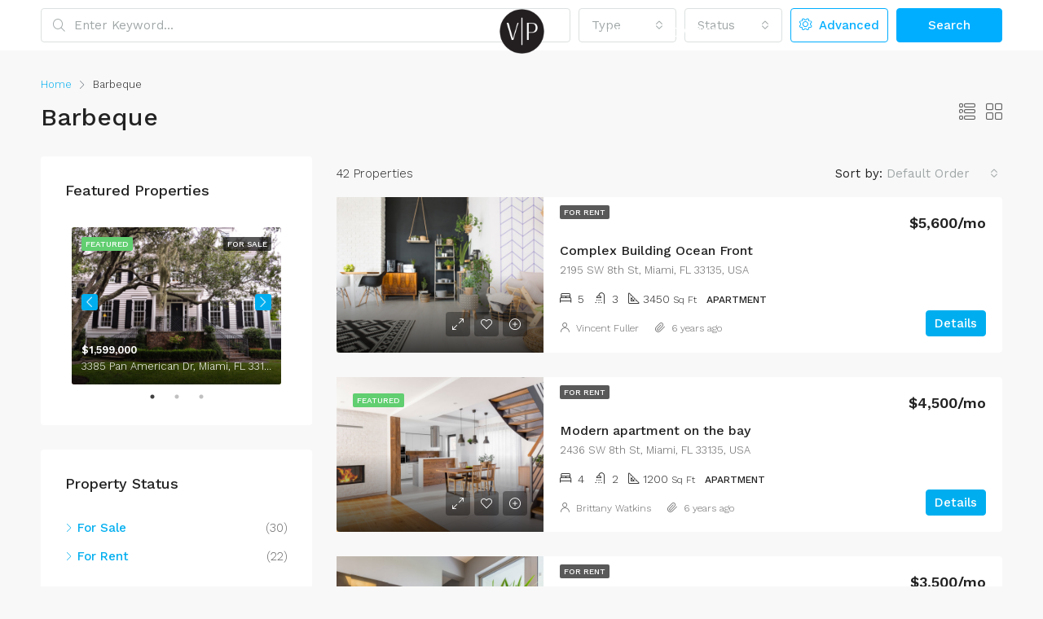

--- FILE ---
content_type: text/html; charset=UTF-8
request_url: https://venturepartnersre.net/feature/barbeque/
body_size: 160167
content:
<!doctype html>
<html dir="ltr" lang="en-US"
	prefix="og: https://ogp.me/ns#" >
<head>
	<meta charset="UTF-8" />
	<meta name="viewport" content="width=device-width, initial-scale=1.0" />
	<link rel="profile" href="https://gmpg.org/xfn/11" />
    <meta name="format-detection" content="telephone=no">
	<title>Barbeque - Venture Partners RE</title>

		<!-- All in One SEO 4.3.2 - aioseo.com -->
		<meta name="robots" content="max-image-preview:large" />
		<link rel="canonical" href="https://venturepartnersre.net/feature/barbeque/" />
		<link rel="next" href="https://venturepartnersre.net/feature/barbeque/page/2/" />
		<meta name="generator" content="All in One SEO (AIOSEO) 4.3.2 " />
		<script type="application/ld+json" class="aioseo-schema">
			{"@context":"https:\/\/schema.org","@graph":[{"@type":"BreadcrumbList","@id":"https:\/\/venturepartnersre.net\/feature\/barbeque\/#breadcrumblist","itemListElement":[{"@type":"ListItem","@id":"https:\/\/venturepartnersre.net\/#listItem","position":1,"item":{"@type":"WebPage","@id":"https:\/\/venturepartnersre.net\/","name":"Home","description":"Venture Partners RE We're a fun, vibrant Real Estate Firm that loves helping people find their dream home. Our mission is to make the home buying and selling process as simple and stress-free as possible for our clients. Reliable Source Our agents are well rounded and well versed in the Austin Market. We strive to","url":"https:\/\/venturepartnersre.net\/"},"nextItem":"https:\/\/venturepartnersre.net\/feature\/barbeque\/#listItem"},{"@type":"ListItem","@id":"https:\/\/venturepartnersre.net\/feature\/barbeque\/#listItem","position":2,"item":{"@type":"WebPage","@id":"https:\/\/venturepartnersre.net\/feature\/barbeque\/","name":"Barbeque","url":"https:\/\/venturepartnersre.net\/feature\/barbeque\/"},"previousItem":"https:\/\/venturepartnersre.net\/#listItem"}]},{"@type":"CollectionPage","@id":"https:\/\/venturepartnersre.net\/feature\/barbeque\/#collectionpage","url":"https:\/\/venturepartnersre.net\/feature\/barbeque\/","name":"Barbeque - Venture Partners RE","inLanguage":"en-US","isPartOf":{"@id":"https:\/\/venturepartnersre.net\/#website"},"breadcrumb":{"@id":"https:\/\/venturepartnersre.net\/feature\/barbeque\/#breadcrumblist"}},{"@type":"Organization","@id":"https:\/\/venturepartnersre.net\/#organization","name":"Venture Partners Re","url":"https:\/\/venturepartnersre.net\/"},{"@type":"WebSite","@id":"https:\/\/venturepartnersre.net\/#website","url":"https:\/\/venturepartnersre.net\/","name":"Venture Partners Re","description":"Austins First Choice in Real Estate","inLanguage":"en-US","publisher":{"@id":"https:\/\/venturepartnersre.net\/#organization"}}]}
		</script>
		<!-- All in One SEO -->

<link rel='dns-prefetch' href='//www.google.com' />
<link rel='dns-prefetch' href='//fonts.googleapis.com' />
<link rel='preconnect' href='https://fonts.gstatic.com' crossorigin />
<link rel="alternate" type="application/rss+xml" title="Venture Partners RE &raquo; Feed" href="https://venturepartnersre.net/feed/" />
<link rel="alternate" type="application/rss+xml" title="Venture Partners RE &raquo; Comments Feed" href="https://venturepartnersre.net/comments/feed/" />
<link rel="alternate" type="application/rss+xml" title="Venture Partners RE &raquo; Barbeque Features Feed" href="https://venturepartnersre.net/feature/barbeque/feed/" />
		<!-- This site uses the Google Analytics by MonsterInsights plugin v8.10.1 - Using Analytics tracking - https://www.monsterinsights.com/ -->
		<!-- Note: MonsterInsights is not currently configured on this site. The site owner needs to authenticate with Google Analytics in the MonsterInsights settings panel. -->
					<!-- No UA code set -->
				<!-- / Google Analytics by MonsterInsights -->
		<style id='wp-img-auto-sizes-contain-inline-css' type='text/css'>
img:is([sizes=auto i],[sizes^="auto," i]){contain-intrinsic-size:3000px 1500px}
/*# sourceURL=wp-img-auto-sizes-contain-inline-css */
</style>
<style id='wp-emoji-styles-inline-css' type='text/css'>

	img.wp-smiley, img.emoji {
		display: inline !important;
		border: none !important;
		box-shadow: none !important;
		height: 1em !important;
		width: 1em !important;
		margin: 0 0.07em !important;
		vertical-align: -0.1em !important;
		background: none !important;
		padding: 0 !important;
	}
/*# sourceURL=wp-emoji-styles-inline-css */
</style>
<link rel='stylesheet' id='wp-block-library-css' href='https://venturepartnersre.net/wp-includes/css/dist/block-library/style.min.css' type='text/css' media='all' />
<style id='global-styles-inline-css' type='text/css'>
:root{--wp--preset--aspect-ratio--square: 1;--wp--preset--aspect-ratio--4-3: 4/3;--wp--preset--aspect-ratio--3-4: 3/4;--wp--preset--aspect-ratio--3-2: 3/2;--wp--preset--aspect-ratio--2-3: 2/3;--wp--preset--aspect-ratio--16-9: 16/9;--wp--preset--aspect-ratio--9-16: 9/16;--wp--preset--color--black: #000000;--wp--preset--color--cyan-bluish-gray: #abb8c3;--wp--preset--color--white: #ffffff;--wp--preset--color--pale-pink: #f78da7;--wp--preset--color--vivid-red: #cf2e2e;--wp--preset--color--luminous-vivid-orange: #ff6900;--wp--preset--color--luminous-vivid-amber: #fcb900;--wp--preset--color--light-green-cyan: #7bdcb5;--wp--preset--color--vivid-green-cyan: #00d084;--wp--preset--color--pale-cyan-blue: #8ed1fc;--wp--preset--color--vivid-cyan-blue: #0693e3;--wp--preset--color--vivid-purple: #9b51e0;--wp--preset--gradient--vivid-cyan-blue-to-vivid-purple: linear-gradient(135deg,rgb(6,147,227) 0%,rgb(155,81,224) 100%);--wp--preset--gradient--light-green-cyan-to-vivid-green-cyan: linear-gradient(135deg,rgb(122,220,180) 0%,rgb(0,208,130) 100%);--wp--preset--gradient--luminous-vivid-amber-to-luminous-vivid-orange: linear-gradient(135deg,rgb(252,185,0) 0%,rgb(255,105,0) 100%);--wp--preset--gradient--luminous-vivid-orange-to-vivid-red: linear-gradient(135deg,rgb(255,105,0) 0%,rgb(207,46,46) 100%);--wp--preset--gradient--very-light-gray-to-cyan-bluish-gray: linear-gradient(135deg,rgb(238,238,238) 0%,rgb(169,184,195) 100%);--wp--preset--gradient--cool-to-warm-spectrum: linear-gradient(135deg,rgb(74,234,220) 0%,rgb(151,120,209) 20%,rgb(207,42,186) 40%,rgb(238,44,130) 60%,rgb(251,105,98) 80%,rgb(254,248,76) 100%);--wp--preset--gradient--blush-light-purple: linear-gradient(135deg,rgb(255,206,236) 0%,rgb(152,150,240) 100%);--wp--preset--gradient--blush-bordeaux: linear-gradient(135deg,rgb(254,205,165) 0%,rgb(254,45,45) 50%,rgb(107,0,62) 100%);--wp--preset--gradient--luminous-dusk: linear-gradient(135deg,rgb(255,203,112) 0%,rgb(199,81,192) 50%,rgb(65,88,208) 100%);--wp--preset--gradient--pale-ocean: linear-gradient(135deg,rgb(255,245,203) 0%,rgb(182,227,212) 50%,rgb(51,167,181) 100%);--wp--preset--gradient--electric-grass: linear-gradient(135deg,rgb(202,248,128) 0%,rgb(113,206,126) 100%);--wp--preset--gradient--midnight: linear-gradient(135deg,rgb(2,3,129) 0%,rgb(40,116,252) 100%);--wp--preset--font-size--small: 13px;--wp--preset--font-size--medium: 20px;--wp--preset--font-size--large: 36px;--wp--preset--font-size--x-large: 42px;--wp--preset--spacing--20: 0.44rem;--wp--preset--spacing--30: 0.67rem;--wp--preset--spacing--40: 1rem;--wp--preset--spacing--50: 1.5rem;--wp--preset--spacing--60: 2.25rem;--wp--preset--spacing--70: 3.38rem;--wp--preset--spacing--80: 5.06rem;--wp--preset--shadow--natural: 6px 6px 9px rgba(0, 0, 0, 0.2);--wp--preset--shadow--deep: 12px 12px 50px rgba(0, 0, 0, 0.4);--wp--preset--shadow--sharp: 6px 6px 0px rgba(0, 0, 0, 0.2);--wp--preset--shadow--outlined: 6px 6px 0px -3px rgb(255, 255, 255), 6px 6px rgb(0, 0, 0);--wp--preset--shadow--crisp: 6px 6px 0px rgb(0, 0, 0);}:where(.is-layout-flex){gap: 0.5em;}:where(.is-layout-grid){gap: 0.5em;}body .is-layout-flex{display: flex;}.is-layout-flex{flex-wrap: wrap;align-items: center;}.is-layout-flex > :is(*, div){margin: 0;}body .is-layout-grid{display: grid;}.is-layout-grid > :is(*, div){margin: 0;}:where(.wp-block-columns.is-layout-flex){gap: 2em;}:where(.wp-block-columns.is-layout-grid){gap: 2em;}:where(.wp-block-post-template.is-layout-flex){gap: 1.25em;}:where(.wp-block-post-template.is-layout-grid){gap: 1.25em;}.has-black-color{color: var(--wp--preset--color--black) !important;}.has-cyan-bluish-gray-color{color: var(--wp--preset--color--cyan-bluish-gray) !important;}.has-white-color{color: var(--wp--preset--color--white) !important;}.has-pale-pink-color{color: var(--wp--preset--color--pale-pink) !important;}.has-vivid-red-color{color: var(--wp--preset--color--vivid-red) !important;}.has-luminous-vivid-orange-color{color: var(--wp--preset--color--luminous-vivid-orange) !important;}.has-luminous-vivid-amber-color{color: var(--wp--preset--color--luminous-vivid-amber) !important;}.has-light-green-cyan-color{color: var(--wp--preset--color--light-green-cyan) !important;}.has-vivid-green-cyan-color{color: var(--wp--preset--color--vivid-green-cyan) !important;}.has-pale-cyan-blue-color{color: var(--wp--preset--color--pale-cyan-blue) !important;}.has-vivid-cyan-blue-color{color: var(--wp--preset--color--vivid-cyan-blue) !important;}.has-vivid-purple-color{color: var(--wp--preset--color--vivid-purple) !important;}.has-black-background-color{background-color: var(--wp--preset--color--black) !important;}.has-cyan-bluish-gray-background-color{background-color: var(--wp--preset--color--cyan-bluish-gray) !important;}.has-white-background-color{background-color: var(--wp--preset--color--white) !important;}.has-pale-pink-background-color{background-color: var(--wp--preset--color--pale-pink) !important;}.has-vivid-red-background-color{background-color: var(--wp--preset--color--vivid-red) !important;}.has-luminous-vivid-orange-background-color{background-color: var(--wp--preset--color--luminous-vivid-orange) !important;}.has-luminous-vivid-amber-background-color{background-color: var(--wp--preset--color--luminous-vivid-amber) !important;}.has-light-green-cyan-background-color{background-color: var(--wp--preset--color--light-green-cyan) !important;}.has-vivid-green-cyan-background-color{background-color: var(--wp--preset--color--vivid-green-cyan) !important;}.has-pale-cyan-blue-background-color{background-color: var(--wp--preset--color--pale-cyan-blue) !important;}.has-vivid-cyan-blue-background-color{background-color: var(--wp--preset--color--vivid-cyan-blue) !important;}.has-vivid-purple-background-color{background-color: var(--wp--preset--color--vivid-purple) !important;}.has-black-border-color{border-color: var(--wp--preset--color--black) !important;}.has-cyan-bluish-gray-border-color{border-color: var(--wp--preset--color--cyan-bluish-gray) !important;}.has-white-border-color{border-color: var(--wp--preset--color--white) !important;}.has-pale-pink-border-color{border-color: var(--wp--preset--color--pale-pink) !important;}.has-vivid-red-border-color{border-color: var(--wp--preset--color--vivid-red) !important;}.has-luminous-vivid-orange-border-color{border-color: var(--wp--preset--color--luminous-vivid-orange) !important;}.has-luminous-vivid-amber-border-color{border-color: var(--wp--preset--color--luminous-vivid-amber) !important;}.has-light-green-cyan-border-color{border-color: var(--wp--preset--color--light-green-cyan) !important;}.has-vivid-green-cyan-border-color{border-color: var(--wp--preset--color--vivid-green-cyan) !important;}.has-pale-cyan-blue-border-color{border-color: var(--wp--preset--color--pale-cyan-blue) !important;}.has-vivid-cyan-blue-border-color{border-color: var(--wp--preset--color--vivid-cyan-blue) !important;}.has-vivid-purple-border-color{border-color: var(--wp--preset--color--vivid-purple) !important;}.has-vivid-cyan-blue-to-vivid-purple-gradient-background{background: var(--wp--preset--gradient--vivid-cyan-blue-to-vivid-purple) !important;}.has-light-green-cyan-to-vivid-green-cyan-gradient-background{background: var(--wp--preset--gradient--light-green-cyan-to-vivid-green-cyan) !important;}.has-luminous-vivid-amber-to-luminous-vivid-orange-gradient-background{background: var(--wp--preset--gradient--luminous-vivid-amber-to-luminous-vivid-orange) !important;}.has-luminous-vivid-orange-to-vivid-red-gradient-background{background: var(--wp--preset--gradient--luminous-vivid-orange-to-vivid-red) !important;}.has-very-light-gray-to-cyan-bluish-gray-gradient-background{background: var(--wp--preset--gradient--very-light-gray-to-cyan-bluish-gray) !important;}.has-cool-to-warm-spectrum-gradient-background{background: var(--wp--preset--gradient--cool-to-warm-spectrum) !important;}.has-blush-light-purple-gradient-background{background: var(--wp--preset--gradient--blush-light-purple) !important;}.has-blush-bordeaux-gradient-background{background: var(--wp--preset--gradient--blush-bordeaux) !important;}.has-luminous-dusk-gradient-background{background: var(--wp--preset--gradient--luminous-dusk) !important;}.has-pale-ocean-gradient-background{background: var(--wp--preset--gradient--pale-ocean) !important;}.has-electric-grass-gradient-background{background: var(--wp--preset--gradient--electric-grass) !important;}.has-midnight-gradient-background{background: var(--wp--preset--gradient--midnight) !important;}.has-small-font-size{font-size: var(--wp--preset--font-size--small) !important;}.has-medium-font-size{font-size: var(--wp--preset--font-size--medium) !important;}.has-large-font-size{font-size: var(--wp--preset--font-size--large) !important;}.has-x-large-font-size{font-size: var(--wp--preset--font-size--x-large) !important;}
/*# sourceURL=global-styles-inline-css */
</style>

<style id='classic-theme-styles-inline-css' type='text/css'>
/*! This file is auto-generated */
.wp-block-button__link{color:#fff;background-color:#32373c;border-radius:9999px;box-shadow:none;text-decoration:none;padding:calc(.667em + 2px) calc(1.333em + 2px);font-size:1.125em}.wp-block-file__button{background:#32373c;color:#fff;text-decoration:none}
/*# sourceURL=/wp-includes/css/classic-themes.min.css */
</style>
<link rel='stylesheet' id='houzez-all-css-css' href='https://venturepartnersre.net/wp-content/themes/houzez/css/all-css.css' type='text/css' media='all' />
<link rel='stylesheet' id='font-awesome-5-all-css' href='https://venturepartnersre.net/wp-content/themes/houzez/css/font-awesome/css/all.min.css' type='text/css' media='all' />
<link rel='stylesheet' id='houzez-style-css' href='https://venturepartnersre.net/wp-content/themes/houzez-child/style.css' type='text/css' media='all' />
<style id='houzez-style-inline-css' type='text/css'>

        @media (min-width: 1200px) {
          .container {
              max-width: 1210px;
          }
        }
        body {
            font-family: Work Sans;
            font-size: 15px;
            font-weight: 300;
            line-height: 24px;
            text-align: left;
            text-transform: none;
        }
        .main-nav,
        .dropdown-menu,
        .login-register,
        .btn.btn-create-listing,
        .logged-in-nav,
        .btn-phone-number {
          font-family: Roboto Condensed;
          font-size: 14px;
          font-weight: ;
          text-align: left;
          text-transform: uppercase;
        }

        .btn,
        .form-control,
        .bootstrap-select .text,
        .sort-by-title,
        .woocommerce ul.products li.product .button {
          font-family: Work Sans;
          font-size: 15px; 
        }
        
        h1, h2, h3, h4, h5, h6, .item-title {
          font-family: Work Sans;
          font-weight: 500;
          text-transform: inherit;
        }

        .post-content-wrap h1, .post-content-wrap h2, .post-content-wrap h3, .post-content-wrap h4, .post-content-wrap h5, .post-content-wrap h6 {
          font-weight: 500;
          text-transform: inherit;
          text-align: inherit; 
        }

        .top-bar-wrap {
            font-family: Roboto;
            font-size: 15px;
            font-weight: 300;
            line-height: 25px;
            text-align: left;
            text-transform: none;   
        }
        .footer-wrap {
            font-family: Roboto;
            font-size: 14px;
            font-weight: 300;
            line-height: 25px;
            text-align: left;
            text-transform: none;
        }
        
        .header-v1 .header-inner-wrap,
        .header-v1 .navbar-logged-in-wrap {
            line-height: 60px;
            height: 60px; 
        }
        .header-v2 .header-top .navbar {
          height: 110px; 
        }

        .header-v2 .header-bottom .header-inner-wrap,
        .header-v2 .header-bottom .navbar-logged-in-wrap {
          line-height: 54px;
          height: 54px; 
        }

        .header-v3 .header-top .header-inner-wrap,
        .header-v3 .header-top .header-contact-wrap {
          height: 80px;
          line-height: 80px; 
        }
        .header-v3 .header-bottom .header-inner-wrap,
        .header-v3 .header-bottom .navbar-logged-in-wrap {
          line-height: 54px;
          height: 54px; 
        }
        .header-v4 .header-inner-wrap,
        .header-v4 .navbar-logged-in-wrap {
          line-height: 90px;
          height: 90px; 
        }
        .header-v5 .header-top .header-inner-wrap,
        .header-v5 .header-top .navbar-logged-in-wrap {
          line-height: 110px;
          height: 110px; 
        }
        .header-v5 .header-bottom .header-inner-wrap {
          line-height: 54px;
          height: 54px; 
        }
        .header-v6 .header-inner-wrap,
        .header-v6 .navbar-logged-in-wrap {
          height: 60px;
          line-height: 60px; 
        }
        @media (min-width: 1200px) {
            .header-v5 .header-top .container {
                max-width: 1170px;
            }
        }
    
      body,
      #main-wrap,
      .fw-property-documents-wrap h3 span, 
      .fw-property-details-wrap h3 span {
        background-color: #f8f8f8; 
      }

       body,
      .form-control,
      .bootstrap-select .text,
      .item-title a,
      .listing-tabs .nav-tabs .nav-link,
      .item-wrap-v2 .item-amenities li span,
      .item-wrap-v2 .item-amenities li:before,
      .item-parallax-wrap .item-price-wrap,
      .list-view .item-body .item-price-wrap,
      .property-slider-item .item-price-wrap,
      .page-title-wrap .item-price-wrap,
      .agent-information .agent-phone span a,
      .property-overview-wrap ul li strong,
      .mobile-property-title .item-price-wrap .item-price,
      .fw-property-features-left li a,
      .lightbox-content-wrap .item-price-wrap,
      .blog-post-item-v1 .blog-post-title h3 a,
      .blog-post-content-widget h4 a,
      .property-item-widget .right-property-item-widget-wrap .item-price-wrap,
      .login-register-form .modal-header .login-register-tabs .nav-link.active,
      .agent-list-wrap .agent-list-content h2 a,
      .agent-list-wrap .agent-list-contact li a,
      .agent-contacts-wrap li a,
      .menu-edit-property li a,
      .statistic-referrals-list li a,
      .chart-nav .nav-pills .nav-link,
      .dashboard-table-properties td .property-payment-status,
      .dashboard-mobile-edit-menu-wrap .bootstrap-select > .dropdown-toggle.bs-placeholder,
      .payment-method-block .radio-tab .control-text,
      .post-title-wrap h2 a,
      .lead-nav-tab.nav-pills .nav-link,
      .deals-nav-tab.nav-pills .nav-link,
      .btn-light-grey-outlined:hover,
      button:not(.bs-placeholder) .filter-option-inner-inner,
      .fw-property-floor-plans-wrap .floor-plans-tabs a,
      .products > .product > .item-body > a,
      .woocommerce ul.products li.product .price,
      .woocommerce div.product p.price, 
      .woocommerce div.product span.price,
      .woocommerce #reviews #comments ol.commentlist li .meta,
      .woocommerce-MyAccount-navigation ul li a,
      .activitiy-item-close-button a,
      .property-section-wrap li a {
       color: #222222; 
     }


    
      a,
      a:hover,
      a:active,
      a:focus,
      .primary-text,
      .btn-clear,
      .btn-apply,
      .btn-primary-outlined,
      .btn-primary-outlined:before,
      .item-title a:hover,
      .sort-by .bootstrap-select .bs-placeholder,
      .sort-by .bootstrap-select > .btn,
      .sort-by .bootstrap-select > .btn:active,
      .page-link,
      .page-link:hover,
      .accordion-title:before,
      .blog-post-content-widget h4 a:hover,
      .agent-list-wrap .agent-list-content h2 a:hover,
      .agent-list-wrap .agent-list-contact li a:hover,
      .agent-contacts-wrap li a:hover,
      .agent-nav-wrap .nav-pills .nav-link,
      .dashboard-side-menu-wrap .side-menu-dropdown a.active,
      .menu-edit-property li a.active,
      .menu-edit-property li a:hover,
      .dashboard-statistic-block h3 .fa,
      .statistic-referrals-list li a:hover,
      .chart-nav .nav-pills .nav-link.active,
      .board-message-icon-wrap.active,
      .post-title-wrap h2 a:hover,
      .listing-switch-view .switch-btn.active,
      .item-wrap-v6 .item-price-wrap,
      .listing-v6 .list-view .item-body .item-price-wrap,
      .woocommerce nav.woocommerce-pagination ul li a, 
      .woocommerce nav.woocommerce-pagination ul li span,
      .woocommerce-MyAccount-navigation ul li a:hover,
      .property-schedule-tour-form-wrap .control input:checked ~ .control__indicator,
      .property-schedule-tour-form-wrap .control:hover,
      .property-walkscore-wrap-v2 .score-details .houzez-icon,
      .login-register .btn-icon-login-register + .dropdown-menu a,
      .activitiy-item-close-button a:hover,
      .property-section-wrap li a:hover {
        color: #00aeef; 
      }
      
      .agent-list-position a {
        color: #00aeef!important; 
      }

      .control input:checked ~ .control__indicator,
      .top-banner-wrap .nav-pills .nav-link,
      .btn-primary-outlined:hover,
      .page-item.active .page-link,
      .slick-prev:hover,
      .slick-prev:focus,
      .slick-next:hover,
      .slick-next:focus,
      .mobile-property-tools .nav-pills .nav-link.active,
      .login-register-form .modal-header,
      .agent-nav-wrap .nav-pills .nav-link.active,
      .board-message-icon-wrap .notification-circle,
      .primary-label,
      .fc-event, .fc-event-dot,
      .compare-table .table-hover > tbody > tr:hover,
      .post-tag,
      .datepicker table tr td.active.active,
      .datepicker table tr td.active.disabled,
      .datepicker table tr td.active.disabled.active,
      .datepicker table tr td.active.disabled.disabled,
      .datepicker table tr td.active.disabled:active,
      .datepicker table tr td.active.disabled:hover,
      .datepicker table tr td.active.disabled:hover.active,
      .datepicker table tr td.active.disabled:hover.disabled,
      .datepicker table tr td.active.disabled:hover:active,
      .datepicker table tr td.active.disabled:hover:hover,
      .datepicker table tr td.active.disabled:hover[disabled],
      .datepicker table tr td.active.disabled[disabled],
      .datepicker table tr td.active:active,
      .datepicker table tr td.active:hover,
      .datepicker table tr td.active:hover.active,
      .datepicker table tr td.active:hover.disabled,
      .datepicker table tr td.active:hover:active,
      .datepicker table tr td.active:hover:hover,
      .datepicker table tr td.active:hover[disabled],
      .datepicker table tr td.active[disabled],
      .ui-slider-horizontal .ui-slider-range,
      .btn-bubble {
        background-color: #00aeef; 
      }

      .control input:checked ~ .control__indicator,
      .btn-primary-outlined,
      .page-item.active .page-link,
      .mobile-property-tools .nav-pills .nav-link.active,
      .agent-nav-wrap .nav-pills .nav-link,
      .agent-nav-wrap .nav-pills .nav-link.active,
      .chart-nav .nav-pills .nav-link.active,
      .dashaboard-snake-nav .step-block.active,
      .fc-event,
      .fc-event-dot,
      .property-schedule-tour-form-wrap .control input:checked ~ .control__indicator {
        border-color: #00aeef; 
      }

      .slick-arrow:hover {
        background-color: rgba(0,174,239,0.75); 
      }

      .slick-arrow {
        background-color: #00aeef; 
      }

      .property-banner .nav-pills .nav-link.active {
        background-color: rgba(0,174,239,0.75) !important; 
      }

      .property-navigation-wrap a.active {
        color: #00aeef;
        -webkit-box-shadow: inset 0 -3px #00aeef;
        box-shadow: inset 0 -3px #00aeef; 
      }

      .btn-primary,
      .fc-button-primary,
      .woocommerce nav.woocommerce-pagination ul li a:focus, 
      .woocommerce nav.woocommerce-pagination ul li a:hover, 
      .woocommerce nav.woocommerce-pagination ul li span.current {
        color: #fff;
        background-color: #00aeef;
        border-color: #00aeef; 
      }
      .btn-primary:focus, .btn-primary:focus:active,
      .fc-button-primary:focus,
      .fc-button-primary:focus:active {
        color: #fff;
        background-color: #00aeef;
        border-color: #00aeef; 
      }
      .btn-primary:hover,
      .fc-button-primary:hover {
        color: #fff;
        background-color: #00AEEF;
        border-color: #00AEEF; 
      }
      .btn-primary:active, 
      .btn-primary:not(:disabled):not(:disabled):active,
      .fc-button-primary:active,
      .fc-button-primary:not(:disabled):not(:disabled):active {
        color: #fff;
        background-color: #00AEEF;
        border-color: #00AEEF; 
      }

      .btn-secondary,
      .woocommerce span.onsale,
      .woocommerce ul.products li.product .button,
      .woocommerce #respond input#submit.alt, 
      .woocommerce a.button.alt, 
      .woocommerce button.button.alt, 
      .woocommerce input.button.alt,
      .woocommerce #review_form #respond .form-submit input,
      .woocommerce #respond input#submit, 
      .woocommerce a.button, 
      .woocommerce button.button, 
      .woocommerce input.button {
        color: #fff;
        background-color: #61ce70;
        border-color: #61ce70; 
      }
      .woocommerce ul.products li.product .button:focus,
      .woocommerce ul.products li.product .button:active,
      .woocommerce #respond input#submit.alt:focus, 
      .woocommerce a.button.alt:focus, 
      .woocommerce button.button.alt:focus, 
      .woocommerce input.button.alt:focus,
      .woocommerce #respond input#submit.alt:active, 
      .woocommerce a.button.alt:active, 
      .woocommerce button.button.alt:active, 
      .woocommerce input.button.alt:active,
      .woocommerce #review_form #respond .form-submit input:focus,
      .woocommerce #review_form #respond .form-submit input:active,
      .woocommerce #respond input#submit:active, 
      .woocommerce a.button:active, 
      .woocommerce button.button:active, 
      .woocommerce input.button:active,
      .woocommerce #respond input#submit:focus, 
      .woocommerce a.button:focus, 
      .woocommerce button.button:focus, 
      .woocommerce input.button:focus {
        color: #fff;
        background-color: #61ce70;
        border-color: #61ce70; 
      }
      .btn-secondary:hover,
      .woocommerce ul.products li.product .button:hover,
      .woocommerce #respond input#submit.alt:hover, 
      .woocommerce a.button.alt:hover, 
      .woocommerce button.button.alt:hover, 
      .woocommerce input.button.alt:hover,
      .woocommerce #review_form #respond .form-submit input:hover,
      .woocommerce #respond input#submit:hover, 
      .woocommerce a.button:hover, 
      .woocommerce button.button:hover, 
      .woocommerce input.button:hover {
        color: #fff;
        background-color: #61ce70;
        border-color: #61ce70; 
      }
      .btn-secondary:active, 
      .btn-secondary:not(:disabled):not(:disabled):active {
        color: #fff;
        background-color: #61ce70;
        border-color: #61ce70; 
      }

      .btn-primary-outlined {
        color: #00aeef;
        background-color: transparent;
        border-color: #00aeef; 
      }
      .btn-primary-outlined:focus, .btn-primary-outlined:focus:active {
        color: #00aeef;
        background-color: transparent;
        border-color: #00aeef; 
      }
      .btn-primary-outlined:hover {
        color: #fff;
        background-color: #00AEEF;
        border-color: #00AEEF; 
      }
      .btn-primary-outlined:active, .btn-primary-outlined:not(:disabled):not(:disabled):active {
        color: #00aeef;
        background-color: rgba(26, 26, 26, 0);
        border-color: #00AEEF; 
      }

      .btn-secondary-outlined {
        color: #61ce70;
        background-color: transparent;
        border-color: #61ce70; 
      }
      .btn-secondary-outlined:focus, .btn-secondary-outlined:focus:active {
        color: #61ce70;
        background-color: transparent;
        border-color: #61ce70; 
      }
      .btn-secondary-outlined:hover {
        color: #fff;
        background-color: #61ce70;
        border-color: #61ce70; 
      }
      .btn-secondary-outlined:active, .btn-secondary-outlined:not(:disabled):not(:disabled):active {
        color: #61ce70;
        background-color: rgba(26, 26, 26, 0);
        border-color: #61ce70; 
      }

      .btn-call {
        color: #61ce70;
        background-color: transparent;
        border-color: #61ce70; 
      }
      .btn-call:focus, .btn-call:focus:active {
        color: #61ce70;
        background-color: transparent;
        border-color: #61ce70; 
      }
      .btn-call:hover {
        color: #61ce70;
        background-color: rgba(26, 26, 26, 0);
        border-color: #61ce70; 
      }
      .btn-call:active, .btn-call:not(:disabled):not(:disabled):active {
        color: #61ce70;
        background-color: rgba(26, 26, 26, 0);
        border-color: #61ce70; 
      }
      .icon-delete .btn-loader:after{
          border-color: #00aeef transparent #00aeef transparent
      }
    
      .header-v1 {
        background-color: #004274;
        border-bottom: 1px solid #004274; 
      }

      .header-v1 a.nav-link {
        color: #ffffff; 
      }

      .header-v1 a.nav-link:hover,
      .header-v1 a.nav-link:active {
        color: #00aeff;
        background-color: rgba(255,255,255,0.2); 
      }
      .header-desktop .main-nav .nav-link {
          letter-spacing: 0px;
      }
    
      .header-v2 .header-top,
      .header-v5 .header-top,
      .header-v2 .header-contact-wrap {
        background-color: #ffffff; 
      }

      .header-v2 .header-bottom, 
      .header-v5 .header-bottom {
        background-color: #004274;
      }

      .header-v2 .header-contact-wrap .header-contact-right, .header-v2 .header-contact-wrap .header-contact-right a, .header-contact-right a:hover, header-contact-right a:active {
        color: #004274; 
      }

      .header-v2 .header-contact-left {
        color: #004274; 
      }

      .header-v2 .header-bottom,
      .header-v2 .navbar-nav > li,
      .header-v2 .navbar-nav > li:first-of-type,
      .header-v5 .header-bottom,
      .header-v5 .navbar-nav > li,
      .header-v5 .navbar-nav > li:first-of-type {
        border-color: rgba(255,255,255,0.2);
      }

      .header-v2 a.nav-link,
      .header-v5 a.nav-link {
        color: #ffffff; 
      }

      .header-v2 a.nav-link:hover,
      .header-v2 a.nav-link:active,
      .header-v5 a.nav-link:hover,
      .header-v5 a.nav-link:active {
        color: #00aeff;
        background-color: rgba(255,255,255,0.2); 
      }

      .header-v2 .header-contact-right a:hover, 
      .header-v2 .header-contact-right a:active,
      .header-v3 .header-contact-right a:hover, 
      .header-v3 .header-contact-right a:active {
        background-color: transparent;
      }

      .header-v2 .header-social-icons a,
      .header-v5 .header-social-icons a {
        color: #004274; 
      }
    
      .header-v3 .header-top {
        background-color: #004274; 
      }

      .header-v3 .header-bottom {
        background-color: #004272; 
      }

      .header-v3 .header-contact,
      .header-v3-mobile {
        background-color: #00aeef;
        color: #ffffff; 
      }

      .header-v3 .header-bottom,
      .header-v3 .login-register,
      .header-v3 .navbar-nav > li,
      .header-v3 .navbar-nav > li:first-of-type {
        border-color: ; 
      }

      .header-v3 a.nav-link, 
      .header-v3 .header-contact-right a:hover, .header-v3 .header-contact-right a:active {
        color: #ffffff; 
      }

      .header-v3 a.nav-link:hover,
      .header-v3 a.nav-link:active {
        color: #00aeff;
        background-color: rgba(255,255,255,0.2); 
      }

      .header-v3 .header-social-icons a {
        color: #FFFFFF; 
      }
    
      .header-v4 {
        background-color: #004274; 
      }

      .header-v4 a.nav-link {
        color: #ffffff; 
      }

      .header-v4 a.nav-link:hover,
      .header-v4 a.nav-link:active {
        color: #ffffff;
        background-color: rgba(0, 174, 255, 0.1); 
      }
    
      .header-v6 .header-top {
        background-color: #004274; 
      }

      .header-v6 a.nav-link {
        color: #ffffff; 
      }

      .header-v6 a.nav-link:hover,
      .header-v6 a.nav-link:active {
        color: #00aeef;
        background-color: rgba(0,174,255,0.1); 
      }

      .header-v6 .header-social-icons a {
        color: #FFFFFF; 
      }
    
      .header-mobile {
        background-color: #183776; 
      }
      .header-mobile .toggle-button-left,
      .header-mobile .toggle-button-right {
        color: #ffffff; 
      }

      .nav-mobile .logged-in-nav a,
      .nav-mobile .main-nav,
      .nav-mobile .navi-login-register {
        background-color: #183776; 
      }

      .nav-mobile .logged-in-nav a,
      .nav-mobile .main-nav .nav-item .nav-item a,
      .nav-mobile .main-nav .nav-item a,
      .navi-login-register .main-nav .nav-item a {
        color: #ffffff;
        border-bottom: 1px solid #e0e0e0;
        background-color: #183776;
      }

      .nav-mobile .btn-create-listing,
      .navi-login-register .btn-create-listing {
        color: #fff;
        border: 1px solid #00aeef;
        background-color: #00aeef; 
      }

      .nav-mobile .btn-create-listing:hover, .nav-mobile .btn-create-listing:active,
      .navi-login-register .btn-create-listing:hover,
      .navi-login-register .btn-create-listing:active {
        color: #fff;
        border: 1px solid #00aeef;
        background-color: rgba(0, 174, 255, 0.65); 
      }
    
      .header-transparent-wrap .header-v4 {
        background-color: transparent;
        border-bottom: 1px none rgba(255,255,255,0.3); 
      }

      .header-transparent-wrap .header-v4 a {
        color: #ffffff; 
      }

      .header-transparent-wrap .header-v4 a:hover,
      .header-transparent-wrap .header-v4 a:active {
        color: #f2f2f2;
        background-color: rgba(255, 255, 255, 0.1); 
      }
    
      .main-nav .navbar-nav .nav-item .dropdown-menu,
      .login-register .login-register-nav li .dropdown-menu {
        background-color: rgba(255,255,255,0.95); 
      }

      .login-register .login-register-nav li .dropdown-menu:before {
          border-left-color: rgba(255,255,255,0.95);
          border-top-color: rgba(255,255,255,0.95);
      }

      .main-nav .navbar-nav .nav-item .nav-item a,
      .login-register .login-register-nav li .dropdown-menu .nav-item a {
        color: #2e3e49;
        border-bottom: 1px solid #e6e6e6; 
      }

      .main-nav .navbar-nav .nav-item .nav-item a:hover,
      .main-nav .navbar-nav .nav-item .nav-item a:active,
      .login-register .login-register-nav li .dropdown-menu .nav-item a:hover {
        color: #00aeff; 
      }
      .main-nav .navbar-nav .nav-item .nav-item a:hover,
      .main-nav .navbar-nav .nav-item .nav-item a:active,
      .login-register .login-register-nav li .dropdown-menu .nav-item a:hover {
          background-color: rgba(0, 174, 255, 0.1);
      }
    
      .header-main-wrap .btn-create-listing {
        color: #ffffff;
        border: 1px solid #00aeef;
        background-color: #00aeef; 
      }

      .header-main-wrap .btn-create-listing:hover,
      .header-main-wrap .btn-create-listing:active {
        color: rgba(255,255,255,1);
        border: 1px solid #00AEEF;
        background-color: rgba(53,200,255,1); 
      }
    
      .header-transparent-wrap .header-v4 .btn-create-listing {
        color: #ffffff;
        border: 1px solid #ffffff;
        background-color: rgba(255,255,255,0.2); 
      }

      .header-transparent-wrap .header-v4 .btn-create-listing:hover,
      .header-transparent-wrap .header-v4 .btn-create-listing:active {
        color: rgba(255,255,255,1);
        border: 1px solid #00AEEF;
        background-color: rgba(0,174,239,1); 
      }
    
      .header-transparent-wrap .logged-in-nav a,
      .logged-in-nav a {
        color: #183776;
        border-color: #e6e6e6;
        background-color: #FFFFFF; 
      }

      .header-transparent-wrap .logged-in-nav a:hover,
      .header-transparent-wrap .logged-in-nav a:active,
      .logged-in-nav a:hover,
      .logged-in-nav a:active {
        color: #00aeff;
        background-color: rgba(0,174,255,0.11);
        border-color: #e6e6e6; 
      }
    
      .form-control::-webkit-input-placeholder,
      .search-banner-wrap ::-webkit-input-placeholder,
      .advanced-search ::-webkit-input-placeholder,
      .advanced-search-banner-wrap ::-webkit-input-placeholder,
      .overlay-search-advanced-module ::-webkit-input-placeholder {
        color: #a1a7a8; 
      }
      .bootstrap-select > .dropdown-toggle.bs-placeholder, 
      .bootstrap-select > .dropdown-toggle.bs-placeholder:active, 
      .bootstrap-select > .dropdown-toggle.bs-placeholder:focus, 
      .bootstrap-select > .dropdown-toggle.bs-placeholder:hover {
        color: #a1a7a8; 
      }
      .form-control::placeholder,
      .search-banner-wrap ::-webkit-input-placeholder,
      .advanced-search ::-webkit-input-placeholder,
      .advanced-search-banner-wrap ::-webkit-input-placeholder,
      .overlay-search-advanced-module ::-webkit-input-placeholder {
        color: #a1a7a8; 
      }

      .search-banner-wrap ::-moz-placeholder,
      .advanced-search ::-moz-placeholder,
      .advanced-search-banner-wrap ::-moz-placeholder,
      .overlay-search-advanced-module ::-moz-placeholder {
        color: #a1a7a8; 
      }

      .search-banner-wrap :-ms-input-placeholder,
      .advanced-search :-ms-input-placeholder,
      .advanced-search-banner-wrap ::-ms-input-placeholder,
      .overlay-search-advanced-module ::-ms-input-placeholder {
        color: #a1a7a8; 
      }

      .search-banner-wrap :-moz-placeholder,
      .advanced-search :-moz-placeholder,
      .advanced-search-banner-wrap :-moz-placeholder,
      .overlay-search-advanced-module :-moz-placeholder {
        color: #a1a7a8; 
      }

      .advanced-search .form-control,
      .advanced-search .bootstrap-select > .btn,
      .location-trigger,
      .vertical-search-wrap .form-control,
      .vertical-search-wrap .bootstrap-select > .btn,
      .step-search-wrap .form-control,
      .step-search-wrap .bootstrap-select > .btn,
      .advanced-search-banner-wrap .form-control,
      .advanced-search-banner-wrap .bootstrap-select > .btn,
      .search-banner-wrap .form-control,
      .search-banner-wrap .bootstrap-select > .btn,
      .overlay-search-advanced-module .form-control,
      .overlay-search-advanced-module .bootstrap-select > .btn,
      .advanced-search-v2 .advanced-search-btn,
      .advanced-search-v2 .advanced-search-btn:hover {
        border-color: #dce0e0; 
      }

      .advanced-search-nav,
      .search-expandable,
      .overlay-search-advanced-module {
        background-color: #FFFFFF; 
      }
      .btn-search {
        color: #ffffff;
        background-color: #00aeff;
        border-color: #00aeff;
      }
      .btn-search:hover, .btn-search:active  {
        color: #ffffff;
        background-color: #2dbcff;
        border-color: #00aeff;
      }
      .advanced-search-btn {
        color: #00aeff;
        background-color: #ffffff;
        border-color: #00aeff; 
      }
      .advanced-search-btn:hover, .advanced-search-btn:active {
        color: #ffffff;
        background-color: #00aeff;
        border-color: #00aeff; 
      }
      .advanced-search-btn:focus {
        color: #00aeff;
        background-color: #ffffff;
        border-color: #00aeff; 
      }
      .search-expandable-label {
        color: #ffffff;
        background-color: #00aeef;
      }
      .advanced-search-nav {
        padding-top: 10px;
        padding-bottom: 10px;
      }
      .features-list-wrap .control--checkbox,
      .features-list-wrap .control--radio,
      .range-text, 
      .features-list-wrap .control--checkbox, 
      .features-list-wrap .btn-features-list, 
      .overlay-search-advanced-module .search-title, 
      .overlay-search-advanced-module .overlay-search-module-close {
          color: #222222;
      }
      .advanced-search-half-map {
        background-color: #FFFFFF; 
      }
      .advanced-search-half-map .range-text, 
      .advanced-search-half-map .features-list-wrap .control--checkbox, 
      .advanced-search-half-map .features-list-wrap .btn-features-list {
          color: #222222;
      }
    
      .save-search-btn {
          border-color: #28a745 ;
          background-color: #ffffff ;
          color: #28a745 ;
      }
      .save-search-btn:hover,
      .save-search-btn:active {
          border-color: #28a745;
          background-color: #28a745 ;
          color: #ffffff ;
      }
    .label-featured {
      background-color: #61ce70;
      color: #ffffff; 
    }
    
    .dashboard-side-wrap {
      background-color: #183776; 
    }

    .side-menu a {
      color: #839eb2; 
    }

    .side-menu a.active,
    .side-menu .side-menu-parent-selected > a,
    .side-menu-dropdown a,
    .side-menu a:hover {
      color: #ffffff; 
    }
    .dashboard-side-menu-wrap .side-menu-dropdown a.active {
      color: #00aeff
    }
    
      .detail-wrap {
        background-color: rgba(0,174,255,0.1);
        border-color: #00aeff; 
      }
    .top-bar-wrap,
    .top-bar-wrap .dropdown-menu,
    .switcher-wrap .dropdown-menu {
      background-color: #000000;
    }
    .top-bar-wrap a,
    .top-bar-contact,
    .top-bar-slogan,
    .top-bar-wrap .btn,
    .top-bar-wrap .dropdown-menu,
    .switcher-wrap .dropdown-menu,
    .top-bar-wrap .navbar-toggler {
      color: #ffffff;
    }
    .top-bar-wrap a:hover,
    .top-bar-wrap a:active,
    .top-bar-wrap .btn:hover,
    .top-bar-wrap .btn:active,
    .top-bar-wrap .dropdown-menu li:hover,
    .top-bar-wrap .dropdown-menu li:active,
    .switcher-wrap .dropdown-menu li:hover,
    .switcher-wrap .dropdown-menu li:active {
      color: rgba(0,174,239,0.75);
    }
    .class-energy-indicator:nth-child(1) {
        background-color: #33a357;
    }
    .class-energy-indicator:nth-child(2) {
        background-color: #79b752;
    }
    .class-energy-indicator:nth-child(3) {
        background-color: #c3d545;
    }
    .class-energy-indicator:nth-child(4) {
        background-color: #fff12c;
    }
    .class-energy-indicator:nth-child(5) {
        background-color: #edb731;
    }
    .class-energy-indicator:nth-child(6) {
        background-color: #d66f2c;
    }
    .class-energy-indicator:nth-child(7) {
        background-color: #cc232a;
    }
    .class-energy-indicator:nth-child(8) {
        background-color: #cc232a;
    }
    .class-energy-indicator:nth-child(9) {
        background-color: #cc232a;
    }
    .class-energy-indicator:nth-child(10) {
        background-color: #cc232a;
    }
    
    .footer-top-wrap {
      background-color: #183776; 
    }

    .footer-bottom-wrap {
      background-color: #000000; 
    }

    .footer-top-wrap,
    .footer-top-wrap a,
    .footer-bottom-wrap,
    .footer-bottom-wrap a,
    .footer-top-wrap .property-item-widget .right-property-item-widget-wrap .item-amenities,
    .footer-top-wrap .property-item-widget .right-property-item-widget-wrap .item-price-wrap,
    .footer-top-wrap .blog-post-content-widget h4 a,
    .footer-top-wrap .blog-post-content-widget,
    .footer-top-wrap .form-tools .control,
    .footer-top-wrap .slick-dots li.slick-active button:before,
    .footer-top-wrap .slick-dots li button::before,
    .footer-top-wrap .widget ul:not(.item-amenities):not(.item-price-wrap):not(.contact-list):not(.dropdown-menu):not(.nav-tabs) li span {
      color: #ffffff; 
    }
    
          .footer-top-wrap a:hover,
          .footer-bottom-wrap a:hover,
          .footer-top-wrap .blog-post-content-widget h4 a:hover {
            color: rgba(0,174,239,1); 
          }
        .houzez-osm-cluster {
            background-image: url(https://venturepartnersre.net/wp-content/uploads/2019/06/cluster-icon.png);
            text-align: center;
            color: #fff;
            width: 48px;
            height: 48px;
            line-height: 48px;
        }
    .new-feature:after {
    content: "new";
    background-color: #61ce70;
    color: #fff;
    margin-left: 10px;
    border-radius: 4px;
    font-size: 12px;
    padding: 0 4px 1px;
    font-weight: 500;
    position: absolute;
    line-height: 12px;
    right: 15px;
    top: 19px;
}
.dropdown-menu .dropdown-menu > .new-feature:after {
    right: 15px;
}
.dropdown-menu > .menu-item-has-children.new-feature:after {
    right: 35px;
}		

.header-wrap-6-login-register{opacity:0;visibility:hidden;pointer-events: none;}	

#agents_bar h6{font-weight:700;}
#agents_bar h6 span{display:block;font-weight:400;font-size: 14px;margin-top: 10px;line-height: 24px;}
#agents_bar img{max-width: 150px;width: 100%;}

.footer-bottom-wrap-v4 {padding: 10px 0;}				

.header-v6 .header-top {background-color: transparent !important;position: absolute;width: 100%;padding-top: 10px;}

.header-v6.sticky-nav-area .header-top{background-color: #183776 !important;}	



@media(max-width:767px){
    
	
h2{font-size: 32px !important;}
.houzez_section_subtitle{font-size: 16px !important;}
.houzez-spacer-inner{height: 0px !important;}
h2.item-title {font-size: 18px !important;}
.mobile_small_head h2{font-size: 24px !important;}
.mobile_form .elementor-widget-wrap {padding: 30px !important;}
.mobile_form {width: 97%;margin: 0 auto;}    
.elementor-16519 .elementor-element.elementor-element-563a69c8 > .elementor-element-populated {transition: background 0.3s, border 0.3s, border-radius 0.3s, box-shadow 0.3s;padding: 20px;} 

.angle_section h2{margin-top: 75px;}





    
    
}
/*# sourceURL=houzez-style-inline-css */
</style>
<link rel="preload" as="style" href="https://fonts.googleapis.com/css?family=Work%20Sans:100,200,300,400,500,600,700,800,900,100italic,200italic,300italic,400italic,500italic,600italic,700italic,800italic,900italic%7CRoboto%20Condensed%7CRoboto:300&#038;display=swap" /><link rel="stylesheet" href="https://fonts.googleapis.com/css?family=Work%20Sans:100,200,300,400,500,600,700,800,900,100italic,200italic,300italic,400italic,500italic,600italic,700italic,800italic,900italic%7CRoboto%20Condensed%7CRoboto:300&#038;display=swap" media="print" onload="this.media='all'"><noscript><link rel="stylesheet" href="https://fonts.googleapis.com/css?family=Work%20Sans:100,200,300,400,500,600,700,800,900,100italic,200italic,300italic,400italic,500italic,600italic,700italic,800italic,900italic%7CRoboto%20Condensed%7CRoboto:300&#038;display=swap" /></noscript><script type="text/javascript" src="https://venturepartnersre.net/wp-includes/js/jquery/jquery.min.js" id="jquery-core-js"></script>
<script type="text/javascript" src="https://venturepartnersre.net/wp-includes/js/jquery/jquery-migrate.min.js" id="jquery-migrate-js"></script>
<link rel="https://api.w.org/" href="https://venturepartnersre.net/wp-json/" /><link rel="alternate" title="JSON" type="application/json" href="https://venturepartnersre.net/wp-json/wp/v2/property_feature/17" /><link rel="EditURI" type="application/rsd+xml" title="RSD" href="https://venturepartnersre.net/xmlrpc.php?rsd" />
<meta name="generator" content="WordPress 6.9" />
<meta name="generator" content="Redux 4.3.20" /><!-- Favicon --><link rel="shortcut icon" href="https://venturepartnersre.net/wp-content/uploads/2022/11/venture-partners-re-logo_image.png"><meta name="generator" content="Powered by Slider Revolution 6.5.31 - responsive, Mobile-Friendly Slider Plugin for WordPress with comfortable drag and drop interface." />
<script>function setREVStartSize(e){
			//window.requestAnimationFrame(function() {
				window.RSIW = window.RSIW===undefined ? window.innerWidth : window.RSIW;
				window.RSIH = window.RSIH===undefined ? window.innerHeight : window.RSIH;
				try {
					var pw = document.getElementById(e.c).parentNode.offsetWidth,
						newh;
					pw = pw===0 || isNaN(pw) || (e.l=="fullwidth" || e.layout=="fullwidth") ? window.RSIW : pw;
					e.tabw = e.tabw===undefined ? 0 : parseInt(e.tabw);
					e.thumbw = e.thumbw===undefined ? 0 : parseInt(e.thumbw);
					e.tabh = e.tabh===undefined ? 0 : parseInt(e.tabh);
					e.thumbh = e.thumbh===undefined ? 0 : parseInt(e.thumbh);
					e.tabhide = e.tabhide===undefined ? 0 : parseInt(e.tabhide);
					e.thumbhide = e.thumbhide===undefined ? 0 : parseInt(e.thumbhide);
					e.mh = e.mh===undefined || e.mh=="" || e.mh==="auto" ? 0 : parseInt(e.mh,0);
					if(e.layout==="fullscreen" || e.l==="fullscreen")
						newh = Math.max(e.mh,window.RSIH);
					else{
						e.gw = Array.isArray(e.gw) ? e.gw : [e.gw];
						for (var i in e.rl) if (e.gw[i]===undefined || e.gw[i]===0) e.gw[i] = e.gw[i-1];
						e.gh = e.el===undefined || e.el==="" || (Array.isArray(e.el) && e.el.length==0)? e.gh : e.el;
						e.gh = Array.isArray(e.gh) ? e.gh : [e.gh];
						for (var i in e.rl) if (e.gh[i]===undefined || e.gh[i]===0) e.gh[i] = e.gh[i-1];
											
						var nl = new Array(e.rl.length),
							ix = 0,
							sl;
						e.tabw = e.tabhide>=pw ? 0 : e.tabw;
						e.thumbw = e.thumbhide>=pw ? 0 : e.thumbw;
						e.tabh = e.tabhide>=pw ? 0 : e.tabh;
						e.thumbh = e.thumbhide>=pw ? 0 : e.thumbh;
						for (var i in e.rl) nl[i] = e.rl[i]<window.RSIW ? 0 : e.rl[i];
						sl = nl[0];
						for (var i in nl) if (sl>nl[i] && nl[i]>0) { sl = nl[i]; ix=i;}
						var m = pw>(e.gw[ix]+e.tabw+e.thumbw) ? 1 : (pw-(e.tabw+e.thumbw)) / (e.gw[ix]);
						newh =  (e.gh[ix] * m) + (e.tabh + e.thumbh);
					}
					var el = document.getElementById(e.c);
					if (el!==null && el) el.style.height = newh+"px";
					el = document.getElementById(e.c+"_wrapper");
					if (el!==null && el) {
						el.style.height = newh+"px";
						el.style.display = "block";
					}
				} catch(e){
					console.log("Failure at Presize of Slider:" + e)
				}
			//});
		  };</script>
<link rel='stylesheet' id='rs-plugin-settings-css' href='https://venturepartnersre.net/wp-content/plugins/revslider/public/assets/css/rs6.css' type='text/css' media='all' />
<style id='rs-plugin-settings-inline-css' type='text/css'>
#rs-demo-id {}
/*# sourceURL=rs-plugin-settings-inline-css */
</style>
</head>

<body class="archive tax-property_feature term-barbeque term-17 wp-theme-houzez wp-child-theme-houzez-child elementor-default elementor-kit-7">

<div class="nav-mobile">
    <div class="main-nav navbar slideout-menu slideout-menu-left" id="nav-mobile">
        <ul id="mobile-main-nav" class="navbar-nav mobile-navbar-nav"><li  class="nav-item menu-item menu-item-type-custom menu-item-object-custom "><a  class="nav-link " href="https://venturepartnersreresidential.com/">Residential</a> </li>
<li  class="nav-item menu-item menu-item-type-custom menu-item-object-custom "><a  class="nav-link " href="https://venturepartnersrecommercial.com">Commercial</a> </li>
</ul>	    </div><!-- main-nav -->
    <nav class="navi-login-register slideout-menu slideout-menu-right" id="navi-user">
	
	

    </nav><!-- .navi -->


  
</div><!-- nav-mobile -->

	<main id="main-wrap" class="main-wrap ">

	<header class="header-main-wrap ">
    <div id="header-section" class="header-desktop header-v6" data-sticky="1">
    <div class="header-top">
        <div class="container-fluid">
            <div class="header-inner-wrap">
                <div class="d-flex align-items-center justify-content-between">
                    <div class="header-wrap-6 header-wrap-6-icons">
                         
                    </div>
                    <div class="header-wrap-6 header-wrap-6-left-menu">
                        <nav class="main-nav on-hover-menu navbar-expand-lg">
                            <ul id="main-menu-left" class="navbar-nav"><li id='menu-item-16849'  class="nav-item menu-item menu-item-type-custom menu-item-object-custom "><a  class="nav-link " href="https://venturepartnersreresidential.com/">Residential Properties</a> </li>
</ul>

    
                        </nav>
                    </div>
                    <div class="header-wrap-6 header-wrap-6-logo">
                        

	<div class="logo logo-desktop">
		<a href="https://venturepartnersre.net/">
							<img src="https://venturepartnersre.net/wp-content/uploads/2022/11/venture-partners-re-logo_image.png" height="auto" width="55px" alt="logo">
					</a>
	</div>
                    </div>
                    <div class="header-wrap-6 header-wrap-6-right-menu">
                        <nav class="main-nav on-hover-menu navbar-expand-lg">
                            <ul id="main-menu-right" class="navbar-nav"><li id='menu-item-16847'  class="nav-item menu-item menu-item-type-custom menu-item-object-custom "><a  class="nav-link " href="https://venturepartnersrecommercial.com/">Commercial Properties</a> </li>
</ul>    
                        </nav>
                    </div>
                    <div class="header-wrap-6 header-wrap-6-login-register">
                        <div class="login-register on-hover-menu">
	<ul class="login-register-nav dropdown d-flex align-items-center">

				
		
			
		
		
	</ul>
</div>                    </div>
                </div><!-- d-flex -->
            </div><!-- header-inner-wrap -->
        </div><!-- container-fluid -->
    </div><!-- .header-top -->
</div><!-- .header-v6 --><div id="header-mobile" class="header-mobile d-flex align-items-center" data-sticky="">
	<div class="header-mobile-left">
		<button class="btn toggle-button-left">
			<i class="houzez-icon icon-navigation-menu"></i>
		</button><!-- toggle-button-left -->	
	</div><!-- .header-mobile-left -->
	<div class="header-mobile-center flex-grow-1">
		<div class="logo logo-mobile">
	<a href="https://venturepartnersre.net/">
	    	       <img src="https://venturepartnersre.net/wp-content/uploads/2022/11/venture-partners-re-logo_image.png" height="auto" width="55px" alt="Mobile logo">
	    	</a>
</div>	</div>

	<div class="header-mobile-right">
			</div><!-- .header-mobile-right -->
	
</div><!-- header-mobile --></header><!-- .header-main-wrap -->
	<section id="desktop-header-search" class="advanced-search advanced-search-nav " data-hidden="0" data-sticky='0'>
	<div class="container">
		<form class="houzez-search-form-js " method="get" autocomplete="off" action="https://venturepartnersre.net/">

						
			<div class="advanced-search-v1 ">
				<div class="d-flex">
					<div class="flex-search flex-grow-1"><div class="form-group">
	<div class="search-icon">
		
			<input name="keyword" type="text" class="houzez-keyword-autocomplete form-control" value="" placeholder="Enter Keyword...">
			<div id="auto_complete_ajax" class="auto-complete"></div>

			</div><!-- search-icon -->
</div><!-- form-group --></div><div class="flex-search fields-width "><div class="form-group">
	<select name="type[]" data-size="5" class="selectpicker  form-control bs-select-hidden" title="Type" data-live-search="true" data-selected-text-format="count > 1" data-actions-box="true"  multiple data-select-all-text="Select All" data-deselect-all-text="Deselect All" data-count-selected-text="{0} types selected" data-none-results-text="No results matched {0}" data-container="body">

		<option data-ref="apartment"   value="apartment">Apartment</option><option data-ref="condo"   value="condo">Condo</option><option data-ref="lot"   value="lot">Lot</option><option data-ref="multi-family-home"   value="multi-family-home">Multi Family Home</option><option data-ref="office"   value="office">Office</option><option data-ref="shop"   value="shop">Shop</option><option data-ref="single-family-home"   value="single-family-home">Single Family Home</option><option data-ref="studio"   value="studio">Studio</option><option data-ref="villa"   value="villa">Villa</option>	</select><!-- selectpicker -->
</div><!-- form-group --></div><div class="flex-search fields-width "><div class="form-group">
	<select name="status[]" data-size="5" class="selectpicker status-js  form-control bs-select-hidden" title="Status" data-live-search="false" data-selected-text-format="count > 1" data-actions-box="true" multiple data-select-all-text="Select All" data-deselect-all-text="Deselect All" data-none-results-text="No results matched {0}" data-count-selected-text="{0} status selected" data-container="body">
		<option data-ref="for-rent"   value="for-rent">For Rent</option><option data-ref="for-sale"   value="for-sale">For Sale</option><option data-ref="foreclosures"   value="foreclosures">Foreclosures</option><option data-ref="new-costruction"   value="new-costruction">New Costruction</option><option data-ref="new-listing"   value="new-listing">New Listing</option><option data-ref="open-house"   value="open-house">Open House</option><option data-ref="reduced-price"   value="reduced-price">Reduced Price</option><option data-ref="resale"   value="resale">Resale</option>	</select><!-- selectpicker -->
</div><!-- form-group --></div>
										<div class="flex-search">
						<a class="btn advanced-search-btn btn-full-width" data-toggle="collapse" href="#advanced-search-filters">
	<i class="houzez-icon icon-cog mr-1"></i> Advanced</a>					</div>
										
					<div class="flex-search btn-no-right-padding">
						<button type="submit" class="btn btn-search btn-secondary btn-full-width ">Search</button>					</div>
				</div><!-- d-flex -->
			</div><!-- advanced-search-v1 -->

			<div id="advanced-search-filters" class="collapse ">
				
<div class="advanced-search-filters search-v1-v2">
	<div class="d-flex">
		<div class="flex-search"><div class="form-group">
	<select name="bedrooms" data-size="5" class="selectpicker  form-control bs-select-hidden" title="Bedrooms" data-live-search="false">
		<option value="">Bedrooms</option>
        <option value="1">1</option><option value="2">2</option><option value="3">3</option><option value="4">4</option><option value="5">5</option><option value="6">6</option><option value="7">7</option><option value="8">8</option><option value="9">9</option><option value="10">10</option><option value="any">Any</option>	</select><!-- selectpicker -->
</div></div><div class="flex-search"><div class="form-group">
	<select name="bathrooms" data-size="5" class="selectpicker  form-control bs-select-hidden" title="Bathrooms" data-live-search="false">
		<option value="">Bathrooms</option>
        <option value="1">1</option><option value="2">2</option><option value="3">3</option><option value="4">4</option><option value="5">5</option><option value="6">6</option><option value="7">7</option><option value="8">8</option><option value="9">9</option><option value="10">10</option><option value="any">Any</option>	</select><!-- selectpicker -->
</div></div><div class="flex-search"><div class="form-group">
	<input name="min-area" type="text" class="form-control " value="" placeholder="Min. Area ">
</div><!-- form-group --></div><div class="flex-search"><div class="form-group">
	<input name="max-area" type="text" class="form-control " value="" placeholder="Max. Area ">
</div><!-- form-group --></div><div class="flex-search"><div class="form-group">
	<select name="location[]" data-target="houzezFourthList" data-size="5" class="houzezSelectFilter houzezCityFilter houzezThirdList selectpicker  houzez-city-js form-control bs-select-hidden" title="All Cities" data-selected-text-format="count > 1" data-live-search="true" data-actions-box="true"  data-select-all-text="Select All" data-deselect-all-text="Deselect All" data-none-results-text="No results matched {0}" data-count-selected-text="{0} cities selected" data-container="body">
		
		<option value="">All Cities</option><option data-ref="chicago" data-belong="" data-subtext="" value="chicago">Chicago</option><option data-ref="los-angeles" data-belong="" data-subtext="" value="los-angeles">Los Angeles</option><option data-ref="miami" data-belong="" data-subtext="" value="miami">Miami</option><option data-ref="new-york" data-belong="" data-subtext="" value="new-york">New York</option>	</select><!-- selectpicker -->
</div><!-- form-group --></div><div class="flex-search"><div class="form-group">
	<select name="areas[]" data-size="5" class="houzezSelectFilter houzezFourthList selectpicker  form-control bs-select-hidden" title="All Areas" data-selected-text-format="count > 1" data-live-search="true" data-actions-box="false" multiple data-select-all-text="Select All" data-deselect-all-text="Deselect All" data-none-results-text="No results matched {0}" data-count-selected-text="{0} areas selected">
		<option data-ref="albany-park" data-belong="" data-subtext="" value="albany-park">Albany Park</option><option data-ref="altgeld-gardens" data-belong="" data-subtext="" value="altgeld-gardens">Altgeld Gardens</option><option data-ref="andersonville" data-belong="" data-subtext="" value="andersonville">Andersonville</option><option data-ref="beverly" data-belong="" data-subtext="" value="beverly">Beverly</option><option data-ref="brickel" data-belong="" data-subtext="" value="brickel">Brickel</option><option data-ref="brooklyn" data-belong="" data-subtext="" value="brooklyn">Brooklyn</option><option data-ref="brookside" data-belong="" data-subtext="" value="brookside">Brookside</option><option data-ref="central-city" data-belong="" data-subtext="" value="central-city">Central City</option><option data-ref="coconut-grove" data-belong="" data-subtext="" value="coconut-grove">Coconut Grove</option><option data-ref="hyde-park" data-belong="" data-subtext="" value="hyde-park">Hyde Park</option><option data-ref="manhattan" data-belong="" data-subtext="" value="manhattan">Manhattan</option><option data-ref="midtown" data-belong="" data-subtext="" value="midtown">Midtown</option><option data-ref="northeast-los-angeles" data-belong="" data-subtext="" value="northeast-los-angeles">Northeast Los Angeles</option><option data-ref="west-flagger" data-belong="" data-subtext="" value="west-flagger">West Flagger</option><option data-ref="wynwood" data-belong="" data-subtext="" value="wynwood">Wynwood</option>
	</select><!-- selectpicker -->
</div><!-- form-group --></div><div class="flex-search"><div class="form-group">
	<input name="property_id" type="text" class=" form-control" value="" placeholder="Property ID">
</div></div>
	</div>

		<div class="d-flex">
		<div class="flex-search-half ">
			<div class="range-text">
	<input type="hidden" name="min-price" class="min-price-range-hidden range-input" value="">
    <input type="hidden" name="max-price" class="max-price-range-hidden range-input" value="">
	<span class="range-title">Price Range</span> From <span class="min-price-range"></span> To <span class="max-price-range"></span>
</div><!-- range-text -->
<div class="price-range-wrap">
	<div class="price-range"></div><!-- price-range -->
</div><!-- price-range-wrap -->		</div>
	</div>
	</div>

<div class="features-list-wrap">
	<a class="btn-features-list" data-toggle="collapse" href="#features-list">
		<i class="houzez-icon icon-add-square"></i> Other Features	</a><!-- btn-features-list -->
	<div id="features-list" class="collapse">
		<div class="features-list">
			<label class="control control--checkbox"><input class="" name="feature[]" type="checkbox"  value="air-conditioning">Air Conditioning<span class="control__indicator"></span></label><label class="control control--checkbox"><input class="" name="feature[]" type="checkbox"  value="barbeque">Barbeque<span class="control__indicator"></span></label><label class="control control--checkbox"><input class="" name="feature[]" type="checkbox"  value="dryer">Dryer<span class="control__indicator"></span></label><label class="control control--checkbox"><input class="" name="feature[]" type="checkbox"  value="gym">Gym<span class="control__indicator"></span></label><label class="control control--checkbox"><input class="" name="feature[]" type="checkbox"  value="laundry">Laundry<span class="control__indicator"></span></label><label class="control control--checkbox"><input class="" name="feature[]" type="checkbox"  value="lawn">Lawn<span class="control__indicator"></span></label><label class="control control--checkbox"><input class="" name="feature[]" type="checkbox"  value="microwave">Microwave<span class="control__indicator"></span></label><label class="control control--checkbox"><input class="" name="feature[]" type="checkbox"  value="outdoor-shower">Outdoor Shower<span class="control__indicator"></span></label><label class="control control--checkbox"><input class="" name="feature[]" type="checkbox"  value="refrigerator">Refrigerator<span class="control__indicator"></span></label><label class="control control--checkbox"><input class="" name="feature[]" type="checkbox"  value="sauna">Sauna<span class="control__indicator"></span></label><label class="control control--checkbox"><input class="" name="feature[]" type="checkbox"  value="swimming-pool">Swimming Pool<span class="control__indicator"></span></label><label class="control control--checkbox"><input class="" name="feature[]" type="checkbox"  value="tv-cable">TV Cable<span class="control__indicator"></span></label><label class="control control--checkbox"><input class="" name="feature[]" type="checkbox"  value="washer">Washer<span class="control__indicator"></span></label><label class="control control--checkbox"><input class="" name="feature[]" type="checkbox"  value="wifi">WiFi<span class="control__indicator"></span></label><label class="control control--checkbox"><input class="" name="feature[]" type="checkbox"  value="window-coverings">Window Coverings<span class="control__indicator"></span></label>		</div><!-- features-list -->
	</div><!-- collapse -->
</div><!-- features-list-wrap -->			</div><!-- advanced-search-filters -->

		</form>
	</div><!-- container -->
</section><!-- advanced-search -->
<section class="listing-wrap listing-v1">
    <div class="container">

        <div class="page-title-wrap">

            
<div class="breadcrumb-wrap">
	<nav>
		<ol class="breadcrumb"><li class="breadcrumb-item"><a href="https://venturepartnersre.net/"><span>Home</span></a></li><li class="breadcrumb-item">Barbeque</li></ol>	</nav>
</div><!-- breadcrumb-wrap --> 
            <div class="d-flex align-items-center">
                <div class="page-title flex-grow-1">
                    <h1>Barbeque</h1>
                </div><!-- page-title -->
                <div class="listing-switch-view">
	<ul class="list-inline">
		<li class="list-inline-item">
			<a class="switch-btn btn-list">
				<i class="houzez-icon icon-layout-bullets"></i>
			</a>
		</li>
		<li class="list-inline-item">
			<a class="switch-btn btn-grid">
				<i class="houzez-icon icon-layout-module-1"></i>
			</a>
		</li>
	</ul>
</div><!-- listing-switch-view --> 
            </div><!-- d-flex -->  

        </div><!-- page-title-wrap -->

        <div class="row">
            <div class="col-lg-8 col-md-12 bt-content-wrap wrap-order-first">

                                    <article>
                                            </article>
                
                <div class="listing-tools-wrap">
                    <div class="d-flex align-items-center mb-2">
                        <div class="listing-tabs flex-grow-1">42 Properties</div>  
                        <div class="sort-by">
	<div class="d-flex align-items-center">
		<div class="sort-by-title">
			Sort by:		</div><!-- sort-by-title -->  
		<select id="sort_properties" class="selectpicker form-control bs-select-hidden" title="Default Order" data-live-search="false" data-dropdown-align-right="auto">
			<option value="">Default Order</option>
			<option  value="a_price">Price - Low to High</option>
            <option  value="d_price">Price - High to Low</option>
            
            <option  value="featured_first">Featured Listings First</option>
            
            <option  value="a_date">Date - Old to New</option>
            <option  value="d_date">Date - New to Old</option>
		</select><!-- selectpicker -->
	</div><!-- d-flex -->
</div><!-- sort-by -->    
                    </div><!-- d-flex -->
                </div><!-- listing-tools-wrap -->

                <div class="listing-view list-view  card-deck">
                    <div class="item-listing-wrap hz-item-gallery-js card" data-hz-id="hz-112" data-images="[&quot;https:\/\/venturepartnersre.net\/wp-content\/uploads\/2016\/02\/039-592x444.jpg&quot;,&quot;https:\/\/venturepartnersre.net\/wp-content\/uploads\/2016\/03\/008-592x444.jpg&quot;,&quot;https:\/\/venturepartnersre.net\/wp-content\/uploads\/2016\/03\/012-592x444.jpg&quot;,&quot;https:\/\/venturepartnersre.net\/wp-content\/uploads\/2016\/03\/036-592x444.jpg&quot;,&quot;https:\/\/venturepartnersre.net\/wp-content\/uploads\/2016\/03\/040-592x444.jpg&quot;,&quot;https:\/\/venturepartnersre.net\/wp-content\/uploads\/2016\/03\/045-592x444.jpg&quot;,&quot;https:\/\/venturepartnersre.net\/wp-content\/uploads\/2016\/03\/047-592x444.jpg&quot;,&quot;https:\/\/venturepartnersre.net\/wp-content\/uploads\/2016\/02\/039-592x444.jpg&quot;,&quot;https:\/\/venturepartnersre.net\/wp-content\/uploads\/2016\/03\/030-592x444.jpg&quot;,&quot;https:\/\/venturepartnersre.net\/wp-content\/uploads\/2016\/03\/035-592x444.jpg&quot;]">
	<div class="item-wrap item-wrap-v1 item-wrap-no-frame h-100">
		<div class="d-flex align-items-center h-100">
			<div class="item-header">
								<div class="labels-wrap labels-right"> 

	<a href="https://venturepartnersre.net/status/for-rent/" class="label-status label status-color-29">
					For Rent
				</a>       

</div>
				<ul class="item-price-wrap hide-on-list">
	<li class="item-price">$5,600/mo</li></ul>				<ul class="item-tools">

        <li class="item-tool item-preview">
        <span class="hz-show-lightbox-js" data-listid="112" data-toggle="tooltip" data-placement="top" title="Preview">
                <i class="houzez-icon icon-expand-3"></i>   
        </span><!-- item-tool-favorite -->
    </li><!-- item-tool -->
        
        <li class="item-tool item-favorite">
        <span class="add-favorite-js item-tool-favorite" data-toggle="tooltip" data-placement="top" title="Favourite" data-listid="112">
            <i class="houzez-icon icon-love-it "></i> 
        </span><!-- item-tool-favorite -->
    </li><!-- item-tool -->
    
        <li class="item-tool item-compare">
        <span class="houzez_compare compare-112 item-tool-compare show-compare-panel" data-toggle="tooltip" data-placement="top" title="Add to Compare" data-listing_id="112" data-listing_image="https://venturepartnersre.net/wp-content/uploads/2016/02/039-592x444.jpg">
            <i class="houzez-icon icon-add-circle"></i>
        </span><!-- item-tool-compare -->
    </li><!-- item-tool -->
    </ul><!-- item-tools -->
				<div class="listing-image-wrap">
	<div class="listing-thumb">
		<a href="https://venturepartnersre.net/property/complex-building-ocean-front/" class="listing-featured-thumb hover-effect">
			<img width="592" height="444" src="data:image/svg+xml,%3Csvg%20viewBox%3D%220%200%20592%20444%22%20xmlns%3D%22http%3A%2F%2Fwww.w3.org%2F2000%2Fsvg%22%3E%3C%2Fsvg%3E" data-src="https://venturepartnersre.net/wp-content/uploads/2016/02/039-592x444.jpg" class="houzez-lazyload img-fluid wp-post-image" alt="" decoding="async" loading="lazy" srcset="" data-srcset="https://venturepartnersre.net/wp-content/uploads/2016/02/039-592x444.jpg 592w, https://venturepartnersre.net/wp-content/uploads/2016/02/039-300x225.jpg 300w, https://venturepartnersre.net/wp-content/uploads/2016/02/039-1024x768.jpg 1024w, https://venturepartnersre.net/wp-content/uploads/2016/02/039-768x576.jpg 768w, https://venturepartnersre.net/wp-content/uploads/2016/02/039-584x438.jpg 584w, https://venturepartnersre.net/wp-content/uploads/2016/02/039-800x600.jpg 800w, https://venturepartnersre.net/wp-content/uploads/2016/02/039-120x90.jpg 120w, https://venturepartnersre.net/wp-content/uploads/2016/02/039-496x372.jpg 496w, https://venturepartnersre.net/wp-content/uploads/2016/02/039.jpg 1170w" sizes="auto, (max-width: 592px) 100vw, 592px" />		</a><!-- hover-effect -->
	</div>
</div>
				<div class="preview_loader"></div>
			</div><!-- item-header -->	
			<div class="item-body flex-grow-1">
				<div class="labels-wrap labels-right"> 

	<a href="https://venturepartnersre.net/status/for-rent/" class="label-status label status-color-29">
					For Rent
				</a>       

</div>
				<h2 class="item-title">
	<a href="https://venturepartnersre.net/property/complex-building-ocean-front/">Complex Building Ocean Front</a>
</h2><!-- item-title -->				<ul class="item-price-wrap hide-on-list">
	<li class="item-price">$5,600/mo</li></ul>				<address class="item-address">2195 SW 8th St, Miami, FL 33135, USA</address>				<ul class="item-amenities item-amenities-with-icons">
	<li class="h-beds"><i class="houzez-icon icon-hotel-double-bed-1 mr-1"></i><span class="item-amenities-text">Beds:</span> <span class="hz-figure">5</span></li><li class="h-baths"><i class="houzez-icon icon-bathroom-shower-1 mr-1"></i><span class="item-amenities-text">Baths:</span> <span class="hz-figure">3</span></li><li class="h-area"><i class="houzez-icon icon-ruler-triangle mr-1"></i><span class="hz-figure">3450</span> <span class="area_postfix">Sq Ft</span></li><li class="h-type"><span>Apartment</span></li></ul>				<a class="btn btn-primary btn-item " href="https://venturepartnersre.net/property/complex-building-ocean-front/">
	Details</a><!-- btn-item -->
				<div class="item-author">
	<i class="houzez-icon icon-single-neutral mr-1"></i>
	<a href="https://venturepartnersre.net/agent/vincent-fuller/">Vincent Fuller</a> </div><!-- item-author -->
				<div class="item-date">
	<i class="houzez-icon icon-attachment mr-1"></i>
	6 years ago</div><!-- item-date -->
			</div><!-- item-body -->

						<div class="item-footer clearfix">
				<div class="item-author">
	<i class="houzez-icon icon-single-neutral mr-1"></i>
	<a href="https://venturepartnersre.net/agent/vincent-fuller/">Vincent Fuller</a> </div><!-- item-author -->
				<div class="item-date">
	<i class="houzez-icon icon-attachment mr-1"></i>
	6 years ago</div><!-- item-date -->
			</div>
					</div><!-- d-flex -->
	</div><!-- item-wrap -->
</div><!-- item-listing-wrap --><div class="item-listing-wrap hz-item-gallery-js card" data-hz-id="hz-115" data-images="[&quot;https:\/\/venturepartnersre.net\/wp-content\/uploads\/2016\/02\/038-592x444.jpg&quot;,&quot;https:\/\/venturepartnersre.net\/wp-content\/uploads\/2016\/03\/035-592x444.jpg&quot;,&quot;https:\/\/venturepartnersre.net\/wp-content\/uploads\/2016\/03\/036-592x444.jpg&quot;,&quot;https:\/\/venturepartnersre.net\/wp-content\/uploads\/2016\/03\/040-592x444.jpg&quot;,&quot;https:\/\/venturepartnersre.net\/wp-content\/uploads\/2016\/03\/045-592x444.jpg&quot;,&quot;https:\/\/venturepartnersre.net\/wp-content\/uploads\/2016\/03\/047-592x444.jpg&quot;,&quot;https:\/\/venturepartnersre.net\/wp-content\/uploads\/2016\/02\/038-592x444.jpg&quot;,&quot;https:\/\/venturepartnersre.net\/wp-content\/uploads\/2016\/03\/030-592x444.jpg&quot;,&quot;https:\/\/venturepartnersre.net\/wp-content\/uploads\/2016\/03\/012-592x444.jpg&quot;,&quot;https:\/\/venturepartnersre.net\/wp-content\/uploads\/2016\/03\/008-592x444.jpg&quot;]">
	<div class="item-wrap item-wrap-v1 item-wrap-no-frame h-100">
		<div class="d-flex align-items-center h-100">
			<div class="item-header">
				<span class="label-featured label">Featured</span>				<div class="labels-wrap labels-right"> 

	<a href="https://venturepartnersre.net/status/for-rent/" class="label-status label status-color-29">
					For Rent
				</a>       

</div>
				<ul class="item-price-wrap hide-on-list">
	<li class="item-price">$4,500/mo</li></ul>				<ul class="item-tools">

        <li class="item-tool item-preview">
        <span class="hz-show-lightbox-js" data-listid="115" data-toggle="tooltip" data-placement="top" title="Preview">
                <i class="houzez-icon icon-expand-3"></i>   
        </span><!-- item-tool-favorite -->
    </li><!-- item-tool -->
        
        <li class="item-tool item-favorite">
        <span class="add-favorite-js item-tool-favorite" data-toggle="tooltip" data-placement="top" title="Favourite" data-listid="115">
            <i class="houzez-icon icon-love-it "></i> 
        </span><!-- item-tool-favorite -->
    </li><!-- item-tool -->
    
        <li class="item-tool item-compare">
        <span class="houzez_compare compare-115 item-tool-compare show-compare-panel" data-toggle="tooltip" data-placement="top" title="Add to Compare" data-listing_id="115" data-listing_image="https://venturepartnersre.net/wp-content/uploads/2016/02/038-592x444.jpg">
            <i class="houzez-icon icon-add-circle"></i>
        </span><!-- item-tool-compare -->
    </li><!-- item-tool -->
    </ul><!-- item-tools -->
				<div class="listing-image-wrap">
	<div class="listing-thumb">
		<a href="https://venturepartnersre.net/property/modern-apartment-on-the-bay/" class="listing-featured-thumb hover-effect">
			<img width="592" height="444" src="data:image/svg+xml,%3Csvg%20viewBox%3D%220%200%20592%20444%22%20xmlns%3D%22http%3A%2F%2Fwww.w3.org%2F2000%2Fsvg%22%3E%3C%2Fsvg%3E" data-src="https://venturepartnersre.net/wp-content/uploads/2016/02/038-592x444.jpg" class="houzez-lazyload img-fluid wp-post-image" alt="" decoding="async" loading="lazy" srcset="" data-srcset="https://venturepartnersre.net/wp-content/uploads/2016/02/038-592x444.jpg 592w, https://venturepartnersre.net/wp-content/uploads/2016/02/038-300x225.jpg 300w, https://venturepartnersre.net/wp-content/uploads/2016/02/038-1024x768.jpg 1024w, https://venturepartnersre.net/wp-content/uploads/2016/02/038-768x576.jpg 768w, https://venturepartnersre.net/wp-content/uploads/2016/02/038-584x438.jpg 584w, https://venturepartnersre.net/wp-content/uploads/2016/02/038-800x600.jpg 800w, https://venturepartnersre.net/wp-content/uploads/2016/02/038-120x90.jpg 120w, https://venturepartnersre.net/wp-content/uploads/2016/02/038-496x372.jpg 496w, https://venturepartnersre.net/wp-content/uploads/2016/02/038.jpg 1170w" sizes="auto, (max-width: 592px) 100vw, 592px" />		</a><!-- hover-effect -->
	</div>
</div>
				<div class="preview_loader"></div>
			</div><!-- item-header -->	
			<div class="item-body flex-grow-1">
				<div class="labels-wrap labels-right"> 

	<a href="https://venturepartnersre.net/status/for-rent/" class="label-status label status-color-29">
					For Rent
				</a>       

</div>
				<h2 class="item-title">
	<a href="https://venturepartnersre.net/property/modern-apartment-on-the-bay/">Modern apartment on the bay</a>
</h2><!-- item-title -->				<ul class="item-price-wrap hide-on-list">
	<li class="item-price">$4,500/mo</li></ul>				<address class="item-address">2436 SW 8th St, Miami, FL 33135, USA</address>				<ul class="item-amenities item-amenities-with-icons">
	<li class="h-beds"><i class="houzez-icon icon-hotel-double-bed-1 mr-1"></i><span class="item-amenities-text">Beds:</span> <span class="hz-figure">4</span></li><li class="h-baths"><i class="houzez-icon icon-bathroom-shower-1 mr-1"></i><span class="item-amenities-text">Baths:</span> <span class="hz-figure">2</span></li><li class="h-area"><i class="houzez-icon icon-ruler-triangle mr-1"></i><span class="hz-figure">1200</span> <span class="area_postfix">Sq Ft</span></li><li class="h-type"><span>Apartment</span></li></ul>				<a class="btn btn-primary btn-item " href="https://venturepartnersre.net/property/modern-apartment-on-the-bay/">
	Details</a><!-- btn-item -->
				<div class="item-author">
	<i class="houzez-icon icon-single-neutral mr-1"></i>
	<a href="https://venturepartnersre.net/agent/brittany-watkins/">Brittany Watkins</a> </div><!-- item-author -->
				<div class="item-date">
	<i class="houzez-icon icon-attachment mr-1"></i>
	6 years ago</div><!-- item-date -->
			</div><!-- item-body -->

						<div class="item-footer clearfix">
				<div class="item-author">
	<i class="houzez-icon icon-single-neutral mr-1"></i>
	<a href="https://venturepartnersre.net/agent/brittany-watkins/">Brittany Watkins</a> </div><!-- item-author -->
				<div class="item-date">
	<i class="houzez-icon icon-attachment mr-1"></i>
	6 years ago</div><!-- item-date -->
			</div>
					</div><!-- d-flex -->
	</div><!-- item-wrap -->
</div><!-- item-listing-wrap --><div class="item-listing-wrap hz-item-gallery-js card" data-hz-id="hz-123" data-images="[&quot;https:\/\/venturepartnersre.net\/wp-content\/uploads\/2016\/02\/037-592x444.jpg&quot;,&quot;https:\/\/venturepartnersre.net\/wp-content\/uploads\/2016\/03\/030-592x444.jpg&quot;,&quot;https:\/\/venturepartnersre.net\/wp-content\/uploads\/2016\/03\/012-592x444.jpg&quot;,&quot;https:\/\/venturepartnersre.net\/wp-content\/uploads\/2016\/03\/035-592x444.jpg&quot;,&quot;https:\/\/venturepartnersre.net\/wp-content\/uploads\/2016\/03\/036-592x444.jpg&quot;,&quot;https:\/\/venturepartnersre.net\/wp-content\/uploads\/2016\/03\/040-592x444.jpg&quot;,&quot;https:\/\/venturepartnersre.net\/wp-content\/uploads\/2016\/03\/045-592x444.jpg&quot;,&quot;https:\/\/venturepartnersre.net\/wp-content\/uploads\/2016\/03\/047-592x444.jpg&quot;,&quot;https:\/\/venturepartnersre.net\/wp-content\/uploads\/2016\/02\/037-592x444.jpg&quot;,&quot;https:\/\/venturepartnersre.net\/wp-content\/uploads\/2016\/03\/008-592x444.jpg&quot;]">
	<div class="item-wrap item-wrap-v1 item-wrap-no-frame h-100">
		<div class="d-flex align-items-center h-100">
			<div class="item-header">
								<div class="labels-wrap labels-right"> 

	<a href="https://venturepartnersre.net/status/for-rent/" class="label-status label status-color-29">
					For Rent
				</a>       

</div>
				<ul class="item-price-wrap hide-on-list">
	<li class="item-price">$3,500/mo</li></ul>				<ul class="item-tools">

        <li class="item-tool item-preview">
        <span class="hz-show-lightbox-js" data-listid="123" data-toggle="tooltip" data-placement="top" title="Preview">
                <i class="houzez-icon icon-expand-3"></i>   
        </span><!-- item-tool-favorite -->
    </li><!-- item-tool -->
        
        <li class="item-tool item-favorite">
        <span class="add-favorite-js item-tool-favorite" data-toggle="tooltip" data-placement="top" title="Favourite" data-listid="123">
            <i class="houzez-icon icon-love-it "></i> 
        </span><!-- item-tool-favorite -->
    </li><!-- item-tool -->
    
        <li class="item-tool item-compare">
        <span class="houzez_compare compare-123 item-tool-compare show-compare-panel" data-toggle="tooltip" data-placement="top" title="Add to Compare" data-listing_id="123" data-listing_image="https://venturepartnersre.net/wp-content/uploads/2016/02/037-592x444.jpg">
            <i class="houzez-icon icon-add-circle"></i>
        </span><!-- item-tool-compare -->
    </li><!-- item-tool -->
    </ul><!-- item-tools -->
				<div class="listing-image-wrap">
	<div class="listing-thumb">
		<a href="https://venturepartnersre.net/property/apartment-for-rent-in-downtown/" class="listing-featured-thumb hover-effect">
			<img width="592" height="444" src="data:image/svg+xml,%3Csvg%20viewBox%3D%220%200%20592%20444%22%20xmlns%3D%22http%3A%2F%2Fwww.w3.org%2F2000%2Fsvg%22%3E%3C%2Fsvg%3E" data-src="https://venturepartnersre.net/wp-content/uploads/2016/02/037-592x444.jpg" class="houzez-lazyload img-fluid wp-post-image" alt="" decoding="async" loading="lazy" srcset="" data-srcset="https://venturepartnersre.net/wp-content/uploads/2016/02/037-592x444.jpg 592w, https://venturepartnersre.net/wp-content/uploads/2016/02/037-300x225.jpg 300w, https://venturepartnersre.net/wp-content/uploads/2016/02/037-1024x768.jpg 1024w, https://venturepartnersre.net/wp-content/uploads/2016/02/037-768x576.jpg 768w, https://venturepartnersre.net/wp-content/uploads/2016/02/037-584x438.jpg 584w, https://venturepartnersre.net/wp-content/uploads/2016/02/037-800x600.jpg 800w, https://venturepartnersre.net/wp-content/uploads/2016/02/037-120x90.jpg 120w, https://venturepartnersre.net/wp-content/uploads/2016/02/037-496x372.jpg 496w, https://venturepartnersre.net/wp-content/uploads/2016/02/037.jpg 1170w" sizes="auto, (max-width: 592px) 100vw, 592px" />		</a><!-- hover-effect -->
	</div>
</div>
				<div class="preview_loader"></div>
			</div><!-- item-header -->	
			<div class="item-body flex-grow-1">
				<div class="labels-wrap labels-right"> 

	<a href="https://venturepartnersre.net/status/for-rent/" class="label-status label status-color-29">
					For Rent
				</a>       

</div>
				<h2 class="item-title">
	<a href="https://venturepartnersre.net/property/apartment-for-rent-in-downtown/">Apartment for rent in Downtown</a>
</h2><!-- item-title -->				<ul class="item-price-wrap hide-on-list">
	<li class="item-price">$3,500/mo</li></ul>				<address class="item-address">621 Beacom Blvd, Miami, FL 33135, USA</address>				<ul class="item-amenities item-amenities-with-icons">
	<li class="h-beds"><i class="houzez-icon icon-hotel-double-bed-1 mr-1"></i><span class="item-amenities-text">Bed:</span> <span class="hz-figure">1</span></li><li class="h-baths"><i class="houzez-icon icon-bathroom-shower-1 mr-1"></i><span class="item-amenities-text">Bath:</span> <span class="hz-figure">1</span></li><li class="h-area"><i class="houzez-icon icon-ruler-triangle mr-1"></i><span class="hz-figure">1760</span> <span class="area_postfix">Sq Ft</span></li><li class="h-type"><span>Apartment</span></li></ul>				<a class="btn btn-primary btn-item " href="https://venturepartnersre.net/property/apartment-for-rent-in-downtown/">
	Details</a><!-- btn-item -->
				<div class="item-author">
	<i class="houzez-icon icon-single-neutral mr-1"></i>
	<a href="https://venturepartnersre.net/agent/vincent-fuller/">Vincent Fuller</a> </div><!-- item-author -->
				<div class="item-date">
	<i class="houzez-icon icon-attachment mr-1"></i>
	6 years ago</div><!-- item-date -->
			</div><!-- item-body -->

						<div class="item-footer clearfix">
				<div class="item-author">
	<i class="houzez-icon icon-single-neutral mr-1"></i>
	<a href="https://venturepartnersre.net/agent/vincent-fuller/">Vincent Fuller</a> </div><!-- item-author -->
				<div class="item-date">
	<i class="houzez-icon icon-attachment mr-1"></i>
	6 years ago</div><!-- item-date -->
			</div>
					</div><!-- d-flex -->
	</div><!-- item-wrap -->
</div><!-- item-listing-wrap --><div class="item-listing-wrap hz-item-gallery-js card" data-hz-id="hz-125" data-images="[&quot;https:\/\/venturepartnersre.net\/wp-content\/uploads\/2016\/02\/034-592x444.jpg&quot;,&quot;https:\/\/venturepartnersre.net\/wp-content\/uploads\/2016\/03\/008-592x444.jpg&quot;,&quot;https:\/\/venturepartnersre.net\/wp-content\/uploads\/2016\/03\/012-592x444.jpg&quot;,&quot;https:\/\/venturepartnersre.net\/wp-content\/uploads\/2016\/03\/030-592x444.jpg&quot;,&quot;https:\/\/venturepartnersre.net\/wp-content\/uploads\/2016\/03\/040-592x444.jpg&quot;,&quot;https:\/\/venturepartnersre.net\/wp-content\/uploads\/2016\/03\/045-592x444.jpg&quot;,&quot;https:\/\/venturepartnersre.net\/wp-content\/uploads\/2016\/03\/047-592x444.jpg&quot;,&quot;https:\/\/venturepartnersre.net\/wp-content\/uploads\/2016\/02\/034-592x444.jpg&quot;,&quot;https:\/\/venturepartnersre.net\/wp-content\/uploads\/2016\/03\/035-592x444.jpg&quot;,&quot;https:\/\/venturepartnersre.net\/wp-content\/uploads\/2016\/03\/036-592x444.jpg&quot;]">
	<div class="item-wrap item-wrap-v1 item-wrap-no-frame h-100">
		<div class="d-flex align-items-center h-100">
			<div class="item-header">
								<div class="labels-wrap labels-right"> 

	<a href="https://venturepartnersre.net/status/for-rent/" class="label-status label status-color-29">
					For Rent
				</a>       

</div>
				<ul class="item-price-wrap hide-on-list">
	<li class="item-price">$3,750/mo</li></ul>				<ul class="item-tools">

        <li class="item-tool item-preview">
        <span class="hz-show-lightbox-js" data-listid="125" data-toggle="tooltip" data-placement="top" title="Preview">
                <i class="houzez-icon icon-expand-3"></i>   
        </span><!-- item-tool-favorite -->
    </li><!-- item-tool -->
        
        <li class="item-tool item-favorite">
        <span class="add-favorite-js item-tool-favorite" data-toggle="tooltip" data-placement="top" title="Favourite" data-listid="125">
            <i class="houzez-icon icon-love-it "></i> 
        </span><!-- item-tool-favorite -->
    </li><!-- item-tool -->
    
        <li class="item-tool item-compare">
        <span class="houzez_compare compare-125 item-tool-compare show-compare-panel" data-toggle="tooltip" data-placement="top" title="Add to Compare" data-listing_id="125" data-listing_image="https://venturepartnersre.net/wp-content/uploads/2016/02/034-592x444.jpg">
            <i class="houzez-icon icon-add-circle"></i>
        </span><!-- item-tool-compare -->
    </li><!-- item-tool -->
    </ul><!-- item-tools -->
				<div class="listing-image-wrap">
	<div class="listing-thumb">
		<a href="https://venturepartnersre.net/property/modern-day-apartment/" class="listing-featured-thumb hover-effect">
			<img width="592" height="444" src="data:image/svg+xml,%3Csvg%20viewBox%3D%220%200%20592%20444%22%20xmlns%3D%22http%3A%2F%2Fwww.w3.org%2F2000%2Fsvg%22%3E%3C%2Fsvg%3E" data-src="https://venturepartnersre.net/wp-content/uploads/2016/02/034-592x444.jpg" class="houzez-lazyload img-fluid wp-post-image" alt="" decoding="async" loading="lazy" srcset="" data-srcset="https://venturepartnersre.net/wp-content/uploads/2016/02/034-592x444.jpg 592w, https://venturepartnersre.net/wp-content/uploads/2016/02/034-300x225.jpg 300w, https://venturepartnersre.net/wp-content/uploads/2016/02/034-1024x768.jpg 1024w, https://venturepartnersre.net/wp-content/uploads/2016/02/034-768x576.jpg 768w, https://venturepartnersre.net/wp-content/uploads/2016/02/034-584x438.jpg 584w, https://venturepartnersre.net/wp-content/uploads/2016/02/034-800x600.jpg 800w, https://venturepartnersre.net/wp-content/uploads/2016/02/034-120x90.jpg 120w, https://venturepartnersre.net/wp-content/uploads/2016/02/034-496x372.jpg 496w, https://venturepartnersre.net/wp-content/uploads/2016/02/034.jpg 1170w" sizes="auto, (max-width: 592px) 100vw, 592px" />		</a><!-- hover-effect -->
	</div>
</div>
				<div class="preview_loader"></div>
			</div><!-- item-header -->	
			<div class="item-body flex-grow-1">
				<div class="labels-wrap labels-right"> 

	<a href="https://venturepartnersre.net/status/for-rent/" class="label-status label status-color-29">
					For Rent
				</a>       

</div>
				<h2 class="item-title">
	<a href="https://venturepartnersre.net/property/modern-day-apartment/">Modern day apartment</a>
</h2><!-- item-title -->				<ul class="item-price-wrap hide-on-list">
	<li class="item-price">$3,750/mo</li></ul>				<address class="item-address">2450 SW 1st St, Miami, FL 33135, USA</address>				<ul class="item-amenities item-amenities-with-icons">
	<li class="h-beds"><i class="houzez-icon icon-hotel-double-bed-1 mr-1"></i><span class="item-amenities-text">Bed:</span> <span class="hz-figure">1</span></li><li class="h-baths"><i class="houzez-icon icon-bathroom-shower-1 mr-1"></i><span class="item-amenities-text">Bath:</span> <span class="hz-figure">1</span></li><li class="h-area"><i class="houzez-icon icon-ruler-triangle mr-1"></i><span class="hz-figure">1678</span> <span class="area_postfix">Sq Ft</span></li><li class="h-type"><span>Apartment</span></li></ul>				<a class="btn btn-primary btn-item " href="https://venturepartnersre.net/property/modern-day-apartment/">
	Details</a><!-- btn-item -->
				<div class="item-author">
	<i class="houzez-icon icon-single-neutral mr-1"></i>
	<a href="https://venturepartnersre.net/agent/vincent-fuller/">Vincent Fuller</a> </div><!-- item-author -->
				<div class="item-date">
	<i class="houzez-icon icon-attachment mr-1"></i>
	6 years ago</div><!-- item-date -->
			</div><!-- item-body -->

						<div class="item-footer clearfix">
				<div class="item-author">
	<i class="houzez-icon icon-single-neutral mr-1"></i>
	<a href="https://venturepartnersre.net/agent/vincent-fuller/">Vincent Fuller</a> </div><!-- item-author -->
				<div class="item-date">
	<i class="houzez-icon icon-attachment mr-1"></i>
	6 years ago</div><!-- item-date -->
			</div>
					</div><!-- d-flex -->
	</div><!-- item-wrap -->
</div><!-- item-listing-wrap --><div class="item-listing-wrap hz-item-gallery-js card" data-hz-id="hz-127" data-images="[&quot;https:\/\/venturepartnersre.net\/wp-content\/uploads\/2016\/02\/033-592x444.jpg&quot;,&quot;https:\/\/venturepartnersre.net\/wp-content\/uploads\/2016\/03\/008-592x444.jpg&quot;,&quot;https:\/\/venturepartnersre.net\/wp-content\/uploads\/2016\/03\/012-592x444.jpg&quot;,&quot;https:\/\/venturepartnersre.net\/wp-content\/uploads\/2016\/03\/030-592x444.jpg&quot;,&quot;https:\/\/venturepartnersre.net\/wp-content\/uploads\/2016\/03\/040-592x444.jpg&quot;,&quot;https:\/\/venturepartnersre.net\/wp-content\/uploads\/2016\/03\/045-592x444.jpg&quot;,&quot;https:\/\/venturepartnersre.net\/wp-content\/uploads\/2016\/03\/047-592x444.jpg&quot;,&quot;https:\/\/venturepartnersre.net\/wp-content\/uploads\/2016\/02\/033-592x444.jpg&quot;,&quot;https:\/\/venturepartnersre.net\/wp-content\/uploads\/2016\/03\/035-592x444.jpg&quot;,&quot;https:\/\/venturepartnersre.net\/wp-content\/uploads\/2016\/03\/036-592x444.jpg&quot;]">
	<div class="item-wrap item-wrap-v1 item-wrap-no-frame h-100">
		<div class="d-flex align-items-center h-100">
			<div class="item-header">
								<div class="labels-wrap labels-right"> 

	<a href="https://venturepartnersre.net/status/for-rent/" class="label-status label status-color-29">
					For Rent
				</a>       

</div>
				<ul class="item-price-wrap hide-on-list">
	<li class="item-price">$1,890/mo</li></ul>				<ul class="item-tools">

        <li class="item-tool item-preview">
        <span class="hz-show-lightbox-js" data-listid="127" data-toggle="tooltip" data-placement="top" title="Preview">
                <i class="houzez-icon icon-expand-3"></i>   
        </span><!-- item-tool-favorite -->
    </li><!-- item-tool -->
        
        <li class="item-tool item-favorite">
        <span class="add-favorite-js item-tool-favorite" data-toggle="tooltip" data-placement="top" title="Favourite" data-listid="127">
            <i class="houzez-icon icon-love-it "></i> 
        </span><!-- item-tool-favorite -->
    </li><!-- item-tool -->
    
        <li class="item-tool item-compare">
        <span class="houzez_compare compare-127 item-tool-compare show-compare-panel" data-toggle="tooltip" data-placement="top" title="Add to Compare" data-listing_id="127" data-listing_image="https://venturepartnersre.net/wp-content/uploads/2016/02/033-592x444.jpg">
            <i class="houzez-icon icon-add-circle"></i>
        </span><!-- item-tool-compare -->
    </li><!-- item-tool -->
    </ul><!-- item-tools -->
				<div class="listing-image-wrap">
	<div class="listing-thumb">
		<a href="https://venturepartnersre.net/property/amazing-oceanfront-apartment/" class="listing-featured-thumb hover-effect">
			<img width="592" height="444" src="data:image/svg+xml,%3Csvg%20viewBox%3D%220%200%20592%20444%22%20xmlns%3D%22http%3A%2F%2Fwww.w3.org%2F2000%2Fsvg%22%3E%3C%2Fsvg%3E" data-src="https://venturepartnersre.net/wp-content/uploads/2016/02/033-592x444.jpg" class="houzez-lazyload img-fluid wp-post-image" alt="" decoding="async" loading="lazy" srcset="" data-srcset="https://venturepartnersre.net/wp-content/uploads/2016/02/033-592x444.jpg 592w, https://venturepartnersre.net/wp-content/uploads/2016/02/033-300x225.jpg 300w, https://venturepartnersre.net/wp-content/uploads/2016/02/033-1024x768.jpg 1024w, https://venturepartnersre.net/wp-content/uploads/2016/02/033-768x576.jpg 768w, https://venturepartnersre.net/wp-content/uploads/2016/02/033-584x438.jpg 584w, https://venturepartnersre.net/wp-content/uploads/2016/02/033-800x600.jpg 800w, https://venturepartnersre.net/wp-content/uploads/2016/02/033-120x90.jpg 120w, https://venturepartnersre.net/wp-content/uploads/2016/02/033-496x372.jpg 496w, https://venturepartnersre.net/wp-content/uploads/2016/02/033.jpg 1170w" sizes="auto, (max-width: 592px) 100vw, 592px" />		</a><!-- hover-effect -->
	</div>
</div>
				<div class="preview_loader"></div>
			</div><!-- item-header -->	
			<div class="item-body flex-grow-1">
				<div class="labels-wrap labels-right"> 

	<a href="https://venturepartnersre.net/status/for-rent/" class="label-status label status-color-29">
					For Rent
				</a>       

</div>
				<h2 class="item-title">
	<a href="https://venturepartnersre.net/property/amazing-oceanfront-apartment/">Amazing oceanfront apartment</a>
</h2><!-- item-title -->				<ul class="item-price-wrap hide-on-list">
	<li class="item-price">$1,890/mo</li></ul>				<address class="item-address">NE 50th Terrace, Miami, FL 33137, USA</address>				<ul class="item-amenities item-amenities-with-icons">
	<li class="h-beds"><i class="houzez-icon icon-hotel-double-bed-1 mr-1"></i><span class="item-amenities-text">Beds:</span> <span class="hz-figure">2</span></li><li class="h-baths"><i class="houzez-icon icon-bathroom-shower-1 mr-1"></i><span class="item-amenities-text">Baths:</span> <span class="hz-figure">2</span></li><li class="h-area"><i class="houzez-icon icon-ruler-triangle mr-1"></i><span class="hz-figure">1320</span> <span class="area_postfix">Sq Ft</span></li><li class="h-type"><span>Apartment</span></li></ul>				<a class="btn btn-primary btn-item " href="https://venturepartnersre.net/property/amazing-oceanfront-apartment/">
	Details</a><!-- btn-item -->
				<div class="item-author">
	<i class="houzez-icon icon-single-neutral mr-1"></i>
	<a href="https://venturepartnersre.net/agent/brittany-watkins/">Brittany Watkins</a> </div><!-- item-author -->
				<div class="item-date">
	<i class="houzez-icon icon-attachment mr-1"></i>
	6 years ago</div><!-- item-date -->
			</div><!-- item-body -->

						<div class="item-footer clearfix">
				<div class="item-author">
	<i class="houzez-icon icon-single-neutral mr-1"></i>
	<a href="https://venturepartnersre.net/agent/brittany-watkins/">Brittany Watkins</a> </div><!-- item-author -->
				<div class="item-date">
	<i class="houzez-icon icon-attachment mr-1"></i>
	6 years ago</div><!-- item-date -->
			</div>
					</div><!-- d-flex -->
	</div><!-- item-wrap -->
</div><!-- item-listing-wrap --><div class="item-listing-wrap hz-item-gallery-js card" data-hz-id="hz-135" data-images="[&quot;https:\/\/venturepartnersre.net\/wp-content\/uploads\/2016\/02\/028-592x444.jpg&quot;,&quot;https:\/\/venturepartnersre.net\/wp-content\/uploads\/2016\/03\/036-592x444.jpg&quot;,&quot;https:\/\/venturepartnersre.net\/wp-content\/uploads\/2016\/03\/035-592x444.jpg&quot;,&quot;https:\/\/venturepartnersre.net\/wp-content\/uploads\/2016\/03\/030-592x444.jpg&quot;,&quot;https:\/\/venturepartnersre.net\/wp-content\/uploads\/2016\/03\/012-592x444.jpg&quot;,&quot;https:\/\/venturepartnersre.net\/wp-content\/uploads\/2016\/03\/008-592x444.jpg&quot;,&quot;https:\/\/venturepartnersre.net\/wp-content\/uploads\/2016\/03\/040-592x444.jpg&quot;,&quot;https:\/\/venturepartnersre.net\/wp-content\/uploads\/2016\/03\/045-592x444.jpg&quot;,&quot;https:\/\/venturepartnersre.net\/wp-content\/uploads\/2016\/03\/047-592x444.jpg&quot;,&quot;https:\/\/venturepartnersre.net\/wp-content\/uploads\/2016\/02\/028-592x444.jpg&quot;]">
	<div class="item-wrap item-wrap-v1 item-wrap-no-frame h-100">
		<div class="d-flex align-items-center h-100">
			<div class="item-header">
								<div class="labels-wrap labels-right"> 

	<a href="https://venturepartnersre.net/status/for-sale/" class="label-status label status-color-30">
					For Sale
				</a>       

</div>
				<ul class="item-price-wrap hide-on-list">
	<li class="item-price"> $3,550,000</li><li class="item-sub-price">$2,560/sq ft</li></ul>				<ul class="item-tools">

        <li class="item-tool item-preview">
        <span class="hz-show-lightbox-js" data-listid="135" data-toggle="tooltip" data-placement="top" title="Preview">
                <i class="houzez-icon icon-expand-3"></i>   
        </span><!-- item-tool-favorite -->
    </li><!-- item-tool -->
        
        <li class="item-tool item-favorite">
        <span class="add-favorite-js item-tool-favorite" data-toggle="tooltip" data-placement="top" title="Favourite" data-listid="135">
            <i class="houzez-icon icon-love-it "></i> 
        </span><!-- item-tool-favorite -->
    </li><!-- item-tool -->
    
        <li class="item-tool item-compare">
        <span class="houzez_compare compare-135 item-tool-compare show-compare-panel" data-toggle="tooltip" data-placement="top" title="Add to Compare" data-listing_id="135" data-listing_image="https://venturepartnersre.net/wp-content/uploads/2016/02/028-592x444.jpg">
            <i class="houzez-icon icon-add-circle"></i>
        </span><!-- item-tool-compare -->
    </li><!-- item-tool -->
    </ul><!-- item-tools -->
				<div class="listing-image-wrap">
	<div class="listing-thumb">
		<a href="https://venturepartnersre.net/property/gorgeous-in-green-house/" class="listing-featured-thumb hover-effect">
			<img width="592" height="444" src="data:image/svg+xml,%3Csvg%20viewBox%3D%220%200%20592%20444%22%20xmlns%3D%22http%3A%2F%2Fwww.w3.org%2F2000%2Fsvg%22%3E%3C%2Fsvg%3E" data-src="https://venturepartnersre.net/wp-content/uploads/2016/02/028-592x444.jpg" class="houzez-lazyload img-fluid wp-post-image" alt="" decoding="async" loading="lazy" srcset="" data-srcset="https://venturepartnersre.net/wp-content/uploads/2016/02/028-592x444.jpg 592w, https://venturepartnersre.net/wp-content/uploads/2016/02/028-300x225.jpg 300w, https://venturepartnersre.net/wp-content/uploads/2016/02/028-1024x768.jpg 1024w, https://venturepartnersre.net/wp-content/uploads/2016/02/028-768x576.jpg 768w, https://venturepartnersre.net/wp-content/uploads/2016/02/028-584x438.jpg 584w, https://venturepartnersre.net/wp-content/uploads/2016/02/028-800x600.jpg 800w, https://venturepartnersre.net/wp-content/uploads/2016/02/028-120x90.jpg 120w, https://venturepartnersre.net/wp-content/uploads/2016/02/028-496x372.jpg 496w, https://venturepartnersre.net/wp-content/uploads/2016/02/028.jpg 1170w" sizes="auto, (max-width: 592px) 100vw, 592px" />		</a><!-- hover-effect -->
	</div>
</div>
				<div class="preview_loader"></div>
			</div><!-- item-header -->	
			<div class="item-body flex-grow-1">
				<div class="labels-wrap labels-right"> 

	<a href="https://venturepartnersre.net/status/for-sale/" class="label-status label status-color-30">
					For Sale
				</a>       

</div>
				<h2 class="item-title">
	<a href="https://venturepartnersre.net/property/gorgeous-in-green-house/">Gorgeous in green house</a>
</h2><!-- item-title -->				<ul class="item-price-wrap hide-on-list">
	<li class="item-price"> $3,550,000</li><li class="item-sub-price">$2,560/sq ft</li></ul>				<address class="item-address">695 Buttonwood Ln, Miami, FL 33137, USA</address>				<ul class="item-amenities item-amenities-with-icons">
	<li class="h-beds"><i class="houzez-icon icon-hotel-double-bed-1 mr-1"></i><span class="item-amenities-text">Beds:</span> <span class="hz-figure">5</span></li><li class="h-baths"><i class="houzez-icon icon-bathroom-shower-1 mr-1"></i><span class="item-amenities-text">Baths:</span> <span class="hz-figure">2</span></li><li class="h-area"><i class="houzez-icon icon-ruler-triangle mr-1"></i><span class="hz-figure">5400</span> <span class="area_postfix">Sq Ft</span></li><li class="h-type"><span>Single Family Home</span></li></ul>				<a class="btn btn-primary btn-item " href="https://venturepartnersre.net/property/gorgeous-in-green-house/">
	Details</a><!-- btn-item -->
				<div class="item-author">
	<i class="houzez-icon icon-single-neutral mr-1"></i>
	<a href="https://venturepartnersre.net/agent/michelle-ramirez/">Michelle Ramirez</a> </div><!-- item-author -->
				<div class="item-date">
	<i class="houzez-icon icon-attachment mr-1"></i>
	6 years ago</div><!-- item-date -->
			</div><!-- item-body -->

						<div class="item-footer clearfix">
				<div class="item-author">
	<i class="houzez-icon icon-single-neutral mr-1"></i>
	<a href="https://venturepartnersre.net/agent/michelle-ramirez/">Michelle Ramirez</a> </div><!-- item-author -->
				<div class="item-date">
	<i class="houzez-icon icon-attachment mr-1"></i>
	6 years ago</div><!-- item-date -->
			</div>
					</div><!-- d-flex -->
	</div><!-- item-wrap -->
</div><!-- item-listing-wrap --><div class="item-listing-wrap hz-item-gallery-js card" data-hz-id="hz-137" data-images="[&quot;https:\/\/venturepartnersre.net\/wp-content\/uploads\/2016\/02\/115-592x444.jpg&quot;,&quot;https:\/\/venturepartnersre.net\/wp-content\/uploads\/2016\/03\/036-592x444.jpg&quot;,&quot;https:\/\/venturepartnersre.net\/wp-content\/uploads\/2016\/03\/035-592x444.jpg&quot;,&quot;https:\/\/venturepartnersre.net\/wp-content\/uploads\/2016\/03\/030-592x444.jpg&quot;,&quot;https:\/\/venturepartnersre.net\/wp-content\/uploads\/2016\/03\/012-592x444.jpg&quot;,&quot;https:\/\/venturepartnersre.net\/wp-content\/uploads\/2016\/03\/008-592x444.jpg&quot;,&quot;https:\/\/venturepartnersre.net\/wp-content\/uploads\/2016\/03\/047-592x444.jpg&quot;,&quot;https:\/\/venturepartnersre.net\/wp-content\/uploads\/2016\/03\/045-592x444.jpg&quot;,&quot;https:\/\/venturepartnersre.net\/wp-content\/uploads\/2016\/02\/115-592x444.jpg&quot;,&quot;https:\/\/venturepartnersre.net\/wp-content\/uploads\/2016\/03\/040-592x444.jpg&quot;]">
	<div class="item-wrap item-wrap-v1 item-wrap-no-frame h-100">
		<div class="d-flex align-items-center h-100">
			<div class="item-header">
								<div class="labels-wrap labels-right"> 

	<a href="https://venturepartnersre.net/status/for-sale/" class="label-status label status-color-30">
					For Sale
				</a>       

</div>
				<ul class="item-price-wrap hide-on-list">
	<li class="item-price"> $758,000</li><li class="item-sub-price">$3,690/sq ft</li></ul>				<ul class="item-tools">

        <li class="item-tool item-preview">
        <span class="hz-show-lightbox-js" data-listid="137" data-toggle="tooltip" data-placement="top" title="Preview">
                <i class="houzez-icon icon-expand-3"></i>   
        </span><!-- item-tool-favorite -->
    </li><!-- item-tool -->
        
        <li class="item-tool item-favorite">
        <span class="add-favorite-js item-tool-favorite" data-toggle="tooltip" data-placement="top" title="Favourite" data-listid="137">
            <i class="houzez-icon icon-love-it "></i> 
        </span><!-- item-tool-favorite -->
    </li><!-- item-tool -->
    
        <li class="item-tool item-compare">
        <span class="houzez_compare compare-137 item-tool-compare show-compare-panel" data-toggle="tooltip" data-placement="top" title="Add to Compare" data-listing_id="137" data-listing_image="https://venturepartnersre.net/wp-content/uploads/2016/02/115-592x444.jpg">
            <i class="houzez-icon icon-add-circle"></i>
        </span><!-- item-tool-compare -->
    </li><!-- item-tool -->
    </ul><!-- item-tools -->
				<div class="listing-image-wrap">
	<div class="listing-thumb">
		<a href="https://venturepartnersre.net/property/family-home-for-sale/" class="listing-featured-thumb hover-effect">
			<img width="592" height="444" src="data:image/svg+xml,%3Csvg%20viewBox%3D%220%200%20592%20444%22%20xmlns%3D%22http%3A%2F%2Fwww.w3.org%2F2000%2Fsvg%22%3E%3C%2Fsvg%3E" data-src="https://venturepartnersre.net/wp-content/uploads/2016/02/115-592x444.jpg" class="houzez-lazyload img-fluid wp-post-image" alt="" decoding="async" loading="lazy" srcset="" data-srcset="https://venturepartnersre.net/wp-content/uploads/2016/02/115-592x444.jpg 592w, https://venturepartnersre.net/wp-content/uploads/2016/02/115-300x225.jpg 300w, https://venturepartnersre.net/wp-content/uploads/2016/02/115-1024x768.jpg 1024w, https://venturepartnersre.net/wp-content/uploads/2016/02/115-768x576.jpg 768w, https://venturepartnersre.net/wp-content/uploads/2016/02/115-584x438.jpg 584w, https://venturepartnersre.net/wp-content/uploads/2016/02/115-800x600.jpg 800w, https://venturepartnersre.net/wp-content/uploads/2016/02/115-120x90.jpg 120w, https://venturepartnersre.net/wp-content/uploads/2016/02/115-496x372.jpg 496w, https://venturepartnersre.net/wp-content/uploads/2016/02/115.jpg 1170w" sizes="auto, (max-width: 592px) 100vw, 592px" />		</a><!-- hover-effect -->
	</div>
</div>
				<div class="preview_loader"></div>
			</div><!-- item-header -->	
			<div class="item-body flex-grow-1">
				<div class="labels-wrap labels-right"> 

	<a href="https://venturepartnersre.net/status/for-sale/" class="label-status label status-color-30">
					For Sale
				</a>       

</div>
				<h2 class="item-title">
	<a href="https://venturepartnersre.net/property/family-home-for-sale/">Family home for sale</a>
</h2><!-- item-title -->				<ul class="item-price-wrap hide-on-list">
	<li class="item-price"> $758,000</li><li class="item-sub-price">$3,690/sq ft</li></ul>				<address class="item-address">4767 Lake Rd, Miami, FL 33137, USA</address>				<ul class="item-amenities item-amenities-with-icons">
	<li class="h-beds"><i class="houzez-icon icon-hotel-double-bed-1 mr-1"></i><span class="item-amenities-text">Beds:</span> <span class="hz-figure">3</span></li><li class="h-baths"><i class="houzez-icon icon-bathroom-shower-1 mr-1"></i><span class="item-amenities-text">Baths:</span> <span class="hz-figure">2</span></li><li class="h-area"><i class="houzez-icon icon-ruler-triangle mr-1"></i><span class="hz-figure">2150</span> <span class="area_postfix">Sq Ft</span></li><li class="h-type"><span>Single Family Home</span></li></ul>				<a class="btn btn-primary btn-item " href="https://venturepartnersre.net/property/family-home-for-sale/">
	Details</a><!-- btn-item -->
				<div class="item-author">
	<i class="houzez-icon icon-single-neutral mr-1"></i>
	<a href="https://venturepartnersre.net/agent/samuel-palmer/">Samuel Palmer</a> </div><!-- item-author -->
				<div class="item-date">
	<i class="houzez-icon icon-attachment mr-1"></i>
	6 years ago</div><!-- item-date -->
			</div><!-- item-body -->

						<div class="item-footer clearfix">
				<div class="item-author">
	<i class="houzez-icon icon-single-neutral mr-1"></i>
	<a href="https://venturepartnersre.net/agent/samuel-palmer/">Samuel Palmer</a> </div><!-- item-author -->
				<div class="item-date">
	<i class="houzez-icon icon-attachment mr-1"></i>
	6 years ago</div><!-- item-date -->
			</div>
					</div><!-- d-flex -->
	</div><!-- item-wrap -->
</div><!-- item-listing-wrap --><div class="item-listing-wrap hz-item-gallery-js card" data-hz-id="hz-144" data-images="[&quot;https:\/\/venturepartnersre.net\/wp-content\/uploads\/2016\/02\/114-592x444.jpg&quot;,&quot;https:\/\/venturepartnersre.net\/wp-content\/uploads\/2016\/03\/035-592x444.jpg&quot;,&quot;https:\/\/venturepartnersre.net\/wp-content\/uploads\/2016\/03\/036-592x444.jpg&quot;,&quot;https:\/\/venturepartnersre.net\/wp-content\/uploads\/2016\/03\/040-592x444.jpg&quot;,&quot;https:\/\/venturepartnersre.net\/wp-content\/uploads\/2016\/03\/045-592x444.jpg&quot;,&quot;https:\/\/venturepartnersre.net\/wp-content\/uploads\/2016\/03\/047-592x444.jpg&quot;,&quot;https:\/\/venturepartnersre.net\/wp-content\/uploads\/2016\/02\/114-592x444.jpg&quot;,&quot;https:\/\/venturepartnersre.net\/wp-content\/uploads\/2016\/03\/030-592x444.jpg&quot;,&quot;https:\/\/venturepartnersre.net\/wp-content\/uploads\/2016\/03\/012-592x444.jpg&quot;,&quot;https:\/\/venturepartnersre.net\/wp-content\/uploads\/2016\/03\/008-592x444.jpg&quot;]">
	<div class="item-wrap item-wrap-v1 item-wrap-no-frame h-100">
		<div class="d-flex align-items-center h-100">
			<div class="item-header">
								<div class="labels-wrap labels-right"> 

	<a href="https://venturepartnersre.net/status/for-sale/" class="label-status label status-color-30">
					For Sale
				</a>       

</div>
				<ul class="item-price-wrap hide-on-list">
	<li class="item-price"> $890,000</li><li class="item-sub-price">$3,690/sq ft</li></ul>				<ul class="item-tools">

        <li class="item-tool item-preview">
        <span class="hz-show-lightbox-js" data-listid="144" data-toggle="tooltip" data-placement="top" title="Preview">
                <i class="houzez-icon icon-expand-3"></i>   
        </span><!-- item-tool-favorite -->
    </li><!-- item-tool -->
        
        <li class="item-tool item-favorite">
        <span class="add-favorite-js item-tool-favorite" data-toggle="tooltip" data-placement="top" title="Favourite" data-listid="144">
            <i class="houzez-icon icon-love-it "></i> 
        </span><!-- item-tool-favorite -->
    </li><!-- item-tool -->
    
        <li class="item-tool item-compare">
        <span class="houzez_compare compare-144 item-tool-compare show-compare-panel" data-toggle="tooltip" data-placement="top" title="Add to Compare" data-listing_id="144" data-listing_image="https://venturepartnersre.net/wp-content/uploads/2016/02/114-592x444.jpg">
            <i class="houzez-icon icon-add-circle"></i>
        </span><!-- item-tool-compare -->
    </li><!-- item-tool -->
    </ul><!-- item-tools -->
				<div class="listing-image-wrap">
	<div class="listing-thumb">
		<a href="https://venturepartnersre.net/property/amazing-home-for-family/" class="listing-featured-thumb hover-effect">
			<img width="592" height="444" src="data:image/svg+xml,%3Csvg%20viewBox%3D%220%200%20592%20444%22%20xmlns%3D%22http%3A%2F%2Fwww.w3.org%2F2000%2Fsvg%22%3E%3C%2Fsvg%3E" data-src="https://venturepartnersre.net/wp-content/uploads/2016/02/114-592x444.jpg" class="houzez-lazyload img-fluid wp-post-image" alt="" decoding="async" loading="lazy" srcset="" data-srcset="https://venturepartnersre.net/wp-content/uploads/2016/02/114-592x444.jpg 592w, https://venturepartnersre.net/wp-content/uploads/2016/02/114-300x225.jpg 300w, https://venturepartnersre.net/wp-content/uploads/2016/02/114-1024x768.jpg 1024w, https://venturepartnersre.net/wp-content/uploads/2016/02/114-768x576.jpg 768w, https://venturepartnersre.net/wp-content/uploads/2016/02/114-584x438.jpg 584w, https://venturepartnersre.net/wp-content/uploads/2016/02/114-800x600.jpg 800w, https://venturepartnersre.net/wp-content/uploads/2016/02/114-120x90.jpg 120w, https://venturepartnersre.net/wp-content/uploads/2016/02/114-496x372.jpg 496w, https://venturepartnersre.net/wp-content/uploads/2016/02/114.jpg 1170w" sizes="auto, (max-width: 592px) 100vw, 592px" />		</a><!-- hover-effect -->
	</div>
</div>
				<div class="preview_loader"></div>
			</div><!-- item-header -->	
			<div class="item-body flex-grow-1">
				<div class="labels-wrap labels-right"> 

	<a href="https://venturepartnersre.net/status/for-sale/" class="label-status label status-color-30">
					For Sale
				</a>       

</div>
				<h2 class="item-title">
	<a href="https://venturepartnersre.net/property/amazing-home-for-family/">Amazing home for family</a>
</h2><!-- item-title -->				<ul class="item-price-wrap hide-on-list">
	<li class="item-price"> $890,000</li><li class="item-sub-price">$3,690/sq ft</li></ul>				<address class="item-address">501 Brickell Key Dr STE 400, Miami, FL 33131, USA</address>				<ul class="item-amenities item-amenities-with-icons">
	<li class="h-beds"><i class="houzez-icon icon-hotel-double-bed-1 mr-1"></i><span class="item-amenities-text">Beds:</span> <span class="hz-figure">3</span></li><li class="h-baths"><i class="houzez-icon icon-bathroom-shower-1 mr-1"></i><span class="item-amenities-text">Baths:</span> <span class="hz-figure">2</span></li><li class="h-area"><i class="houzez-icon icon-ruler-triangle mr-1"></i><span class="hz-figure">1450</span> <span class="area_postfix">Sq Ft</span></li><li class="h-type"><span>Single Family Home</span></li></ul>				<a class="btn btn-primary btn-item " href="https://venturepartnersre.net/property/amazing-home-for-family/">
	Details</a><!-- btn-item -->
				<div class="item-author">
	<i class="houzez-icon icon-single-neutral mr-1"></i>
	<a href="https://venturepartnersre.net/agent/michelle-ramirez/">Michelle Ramirez</a> </div><!-- item-author -->
				<div class="item-date">
	<i class="houzez-icon icon-attachment mr-1"></i>
	6 years ago</div><!-- item-date -->
			</div><!-- item-body -->

						<div class="item-footer clearfix">
				<div class="item-author">
	<i class="houzez-icon icon-single-neutral mr-1"></i>
	<a href="https://venturepartnersre.net/agent/michelle-ramirez/">Michelle Ramirez</a> </div><!-- item-author -->
				<div class="item-date">
	<i class="houzez-icon icon-attachment mr-1"></i>
	6 years ago</div><!-- item-date -->
			</div>
					</div><!-- d-flex -->
	</div><!-- item-wrap -->
</div><!-- item-listing-wrap --><div class="item-listing-wrap hz-item-gallery-js card" data-hz-id="hz-146" data-images="[&quot;https:\/\/venturepartnersre.net\/wp-content\/uploads\/2016\/02\/113-592x444.jpg&quot;,&quot;https:\/\/venturepartnersre.net\/wp-content\/uploads\/2016\/03\/035-592x444.jpg&quot;,&quot;https:\/\/venturepartnersre.net\/wp-content\/uploads\/2016\/03\/030-592x444.jpg&quot;,&quot;https:\/\/venturepartnersre.net\/wp-content\/uploads\/2016\/03\/012-592x444.jpg&quot;,&quot;https:\/\/venturepartnersre.net\/wp-content\/uploads\/2016\/03\/008-592x444.jpg&quot;,&quot;https:\/\/venturepartnersre.net\/wp-content\/uploads\/2016\/02\/113-592x444.jpg&quot;,&quot;https:\/\/venturepartnersre.net\/wp-content\/uploads\/2016\/03\/047-592x444.jpg&quot;,&quot;https:\/\/venturepartnersre.net\/wp-content\/uploads\/2016\/03\/045-592x444.jpg&quot;,&quot;https:\/\/venturepartnersre.net\/wp-content\/uploads\/2016\/03\/040-592x444.jpg&quot;,&quot;https:\/\/venturepartnersre.net\/wp-content\/uploads\/2016\/03\/036-592x444.jpg&quot;]">
	<div class="item-wrap item-wrap-v1 item-wrap-no-frame h-100">
		<div class="d-flex align-items-center h-100">
			<div class="item-header">
				<span class="label-featured label">Featured</span>				<div class="labels-wrap labels-right"> 

	<a href="https://venturepartnersre.net/status/for-sale/" class="label-status label status-color-30">
					For Sale
				</a><a href="https://venturepartnersre.net/label/hot-offer/" class="hz-label label label-color-33">
					Hot Offer
				</a>       

</div>
				<ul class="item-price-wrap hide-on-list">
	<li class="item-price"> $459,000</li><li class="item-sub-price">$2,560/sq ft</li></ul>				<ul class="item-tools">

        <li class="item-tool item-preview">
        <span class="hz-show-lightbox-js" data-listid="146" data-toggle="tooltip" data-placement="top" title="Preview">
                <i class="houzez-icon icon-expand-3"></i>   
        </span><!-- item-tool-favorite -->
    </li><!-- item-tool -->
        
        <li class="item-tool item-favorite">
        <span class="add-favorite-js item-tool-favorite" data-toggle="tooltip" data-placement="top" title="Favourite" data-listid="146">
            <i class="houzez-icon icon-love-it "></i> 
        </span><!-- item-tool-favorite -->
    </li><!-- item-tool -->
    
        <li class="item-tool item-compare">
        <span class="houzez_compare compare-146 item-tool-compare show-compare-panel" data-toggle="tooltip" data-placement="top" title="Add to Compare" data-listing_id="146" data-listing_image="https://venturepartnersre.net/wp-content/uploads/2016/02/113-592x444.jpg">
            <i class="houzez-icon icon-add-circle"></i>
        </span><!-- item-tool-compare -->
    </li><!-- item-tool -->
    </ul><!-- item-tools -->
				<div class="listing-image-wrap">
	<div class="listing-thumb">
		<a href="https://venturepartnersre.net/property/luxury-home-for-sale/" class="listing-featured-thumb hover-effect">
			<img width="592" height="444" src="data:image/svg+xml,%3Csvg%20viewBox%3D%220%200%20592%20444%22%20xmlns%3D%22http%3A%2F%2Fwww.w3.org%2F2000%2Fsvg%22%3E%3C%2Fsvg%3E" data-src="https://venturepartnersre.net/wp-content/uploads/2016/02/113-592x444.jpg" class="houzez-lazyload img-fluid wp-post-image" alt="" decoding="async" loading="lazy" srcset="" data-srcset="https://venturepartnersre.net/wp-content/uploads/2016/02/113-592x444.jpg 592w, https://venturepartnersre.net/wp-content/uploads/2016/02/113-300x225.jpg 300w, https://venturepartnersre.net/wp-content/uploads/2016/02/113-1024x768.jpg 1024w, https://venturepartnersre.net/wp-content/uploads/2016/02/113-768x576.jpg 768w, https://venturepartnersre.net/wp-content/uploads/2016/02/113-584x438.jpg 584w, https://venturepartnersre.net/wp-content/uploads/2016/02/113-800x600.jpg 800w, https://venturepartnersre.net/wp-content/uploads/2016/02/113-120x90.jpg 120w, https://venturepartnersre.net/wp-content/uploads/2016/02/113-496x372.jpg 496w, https://venturepartnersre.net/wp-content/uploads/2016/02/113.jpg 1170w" sizes="auto, (max-width: 592px) 100vw, 592px" />		</a><!-- hover-effect -->
	</div>
</div>
				<div class="preview_loader"></div>
			</div><!-- item-header -->	
			<div class="item-body flex-grow-1">
				<div class="labels-wrap labels-right"> 

	<a href="https://venturepartnersre.net/status/for-sale/" class="label-status label status-color-30">
					For Sale
				</a><a href="https://venturepartnersre.net/label/hot-offer/" class="hz-label label label-color-33">
					Hot Offer
				</a>       

</div>
				<h2 class="item-title">
	<a href="https://venturepartnersre.net/property/luxury-home-for-sale/">Luxury home for sale</a>
</h2><!-- item-title -->				<ul class="item-price-wrap hide-on-list">
	<li class="item-price"> $459,000</li><li class="item-sub-price">$2,560/sq ft</li></ul>				<address class="item-address">100 Chopin Plaza, Miami, FL 33131, USA</address>				<ul class="item-amenities item-amenities-with-icons">
	<li class="h-beds"><i class="houzez-icon icon-hotel-double-bed-1 mr-1"></i><span class="item-amenities-text">Beds:</span> <span class="hz-figure">4</span></li><li class="h-baths"><i class="houzez-icon icon-bathroom-shower-1 mr-1"></i><span class="item-amenities-text">Baths:</span> <span class="hz-figure">2</span></li><li class="h-area"><i class="houzez-icon icon-ruler-triangle mr-1"></i><span class="hz-figure">1200</span> <span class="area_postfix">Sq Ft</span></li><li class="h-type"><span>Single Family Home</span></li></ul>				<a class="btn btn-primary btn-item " href="https://venturepartnersre.net/property/luxury-home-for-sale/">
	Details</a><!-- btn-item -->
				<div class="item-author">
	<i class="houzez-icon icon-single-neutral mr-1"></i>
	<a href="https://venturepartnersre.net/agent/samuel-palmer/">Samuel Palmer</a> </div><!-- item-author -->
				<div class="item-date">
	<i class="houzez-icon icon-attachment mr-1"></i>
	6 years ago</div><!-- item-date -->
			</div><!-- item-body -->

						<div class="item-footer clearfix">
				<div class="item-author">
	<i class="houzez-icon icon-single-neutral mr-1"></i>
	<a href="https://venturepartnersre.net/agent/samuel-palmer/">Samuel Palmer</a> </div><!-- item-author -->
				<div class="item-date">
	<i class="houzez-icon icon-attachment mr-1"></i>
	6 years ago</div><!-- item-date -->
			</div>
					</div><!-- d-flex -->
	</div><!-- item-wrap -->
</div><!-- item-listing-wrap --> 
                </div><!-- listing-view -->

                <div class="pagination-wrap"><nav><ul class="pagination justify-content-center"><li class="page-item disabled"><a class="page-link" aria-label="Previous"><i class="houzez-icon icon-arrow-left-1"></i></a></li><li class="page-item active"><a class="page-link" href="https://venturepartnersre.net/feature/barbeque/">1 <span class="sr-only"></span></a></li><li class="page-item"><a class="page-link" href="https://venturepartnersre.net/feature/barbeque/page/2/">2</a></li><li class="page-item"><a class="page-link" href="https://venturepartnersre.net/feature/barbeque/page/3/">3</a></li><li class="page-item"><a class="page-link" href="https://venturepartnersre.net/feature/barbeque/page/4/">4</a></li><li class="page-item"><a class="page-link" href="https://venturepartnersre.net/feature/barbeque/page/5/">5</a></li><li class="page-item"><a class="page-link" href="https://venturepartnersre.net/feature/barbeque/page/2/" aria-label="Next"><i class="houzez-icon icon-arrow-right-1"></i></a></li></ul></nav></div>
            </div><!-- bt-content-wrap -->

                        <div class="col-lg-4 col-md-12 bt-sidebar-wrap houzez_sticky">
                
<aside id="sidebar" class="sidebar-wrap">
    <div id="houzez_featured_properties-1" class="widget widget-wrap widget-featured-property"><div class="widget-header"><h3 class="widget-title">Featured Properties</h3></div>            
                        

			<div class="widget-body widget-featured-property-slider-wrap">

								<div class="widget-featured-property-slider">
				
				

									
												<div class="featured-property-item-widget">
								<div class="item-wrap item-wrap-v3">
								<div class="listing-image-wrap">
	<div class="listing-thumb">
		<a href="https://venturepartnersre.net/property/villa-with-pool/" class="listing-featured-thumb hover-effect">
			<img width="592" height="444" src="data:image/svg+xml,%3Csvg%20viewBox%3D%220%200%20592%20444%22%20xmlns%3D%22http%3A%2F%2Fwww.w3.org%2F2000%2Fsvg%22%3E%3C%2Fsvg%3E" data-src="https://venturepartnersre.net/wp-content/uploads/2016/01/103-592x444.jpg" class="houzez-lazyload img-fluid wp-post-image" alt="" decoding="async" loading="lazy" srcset="" data-srcset="https://venturepartnersre.net/wp-content/uploads/2016/01/103-592x444.jpg 592w, https://venturepartnersre.net/wp-content/uploads/2016/01/103-300x225.jpg 300w, https://venturepartnersre.net/wp-content/uploads/2016/01/103-1024x768.jpg 1024w, https://venturepartnersre.net/wp-content/uploads/2016/01/103-768x576.jpg 768w, https://venturepartnersre.net/wp-content/uploads/2016/01/103-584x438.jpg 584w, https://venturepartnersre.net/wp-content/uploads/2016/01/103-800x600.jpg 800w, https://venturepartnersre.net/wp-content/uploads/2016/01/103-120x90.jpg 120w, https://venturepartnersre.net/wp-content/uploads/2016/01/103-496x372.jpg 496w, https://venturepartnersre.net/wp-content/uploads/2016/01/103.jpg 1170w" sizes="auto, (max-width: 592px) 100vw, 592px" />		</a><!-- hover-effect -->
	</div>
</div>
								<div class="labels-wrap labels-right"> 

	<a href="https://venturepartnersre.net/status/for-sale/" class="label-status label status-color-30">
					For Sale
				</a>       

</div>								<span class="label-featured label">Featured</span>								<ul class="item-price-wrap hide-on-list">
	<li class="item-price"> $1,599,000</li><li class="item-sub-price">$15,000/sq ft</li></ul>								<address class="item-address">3385 Pan American Dr, Miami, FL 33133, USA</address>								</div><!-- item-wrap -->
							</div>
								
					

									
												<div class="featured-property-item-widget">
								<div class="item-wrap item-wrap-v3">
								<div class="listing-image-wrap">
	<div class="listing-thumb">
		<a href="https://venturepartnersre.net/property/modern-apartment-on-the-bay/" class="listing-featured-thumb hover-effect">
			<img width="592" height="444" src="data:image/svg+xml,%3Csvg%20viewBox%3D%220%200%20592%20444%22%20xmlns%3D%22http%3A%2F%2Fwww.w3.org%2F2000%2Fsvg%22%3E%3C%2Fsvg%3E" data-src="https://venturepartnersre.net/wp-content/uploads/2016/02/038-592x444.jpg" class="houzez-lazyload img-fluid wp-post-image" alt="" decoding="async" loading="lazy" srcset="" data-srcset="https://venturepartnersre.net/wp-content/uploads/2016/02/038-592x444.jpg 592w, https://venturepartnersre.net/wp-content/uploads/2016/02/038-300x225.jpg 300w, https://venturepartnersre.net/wp-content/uploads/2016/02/038-1024x768.jpg 1024w, https://venturepartnersre.net/wp-content/uploads/2016/02/038-768x576.jpg 768w, https://venturepartnersre.net/wp-content/uploads/2016/02/038-584x438.jpg 584w, https://venturepartnersre.net/wp-content/uploads/2016/02/038-800x600.jpg 800w, https://venturepartnersre.net/wp-content/uploads/2016/02/038-120x90.jpg 120w, https://venturepartnersre.net/wp-content/uploads/2016/02/038-496x372.jpg 496w, https://venturepartnersre.net/wp-content/uploads/2016/02/038.jpg 1170w" sizes="auto, (max-width: 592px) 100vw, 592px" />		</a><!-- hover-effect -->
	</div>
</div>
								<div class="labels-wrap labels-right"> 

	<a href="https://venturepartnersre.net/status/for-rent/" class="label-status label status-color-29">
					For Rent
				</a>       

</div>								<span class="label-featured label">Featured</span>								<ul class="item-price-wrap hide-on-list">
	<li class="item-price">$4,500/mo</li></ul>								<address class="item-address">2436 SW 8th St, Miami, FL 33135, USA</address>								</div><!-- item-wrap -->
							</div>
								
					

									
												<div class="featured-property-item-widget">
								<div class="item-wrap item-wrap-v3">
								<div class="listing-image-wrap">
	<div class="listing-thumb">
		<a href="https://venturepartnersre.net/property/luxury-home-for-sale/" class="listing-featured-thumb hover-effect">
			<img width="592" height="444" src="data:image/svg+xml,%3Csvg%20viewBox%3D%220%200%20592%20444%22%20xmlns%3D%22http%3A%2F%2Fwww.w3.org%2F2000%2Fsvg%22%3E%3C%2Fsvg%3E" data-src="https://venturepartnersre.net/wp-content/uploads/2016/02/113-592x444.jpg" class="houzez-lazyload img-fluid wp-post-image" alt="" decoding="async" loading="lazy" srcset="" data-srcset="https://venturepartnersre.net/wp-content/uploads/2016/02/113-592x444.jpg 592w, https://venturepartnersre.net/wp-content/uploads/2016/02/113-300x225.jpg 300w, https://venturepartnersre.net/wp-content/uploads/2016/02/113-1024x768.jpg 1024w, https://venturepartnersre.net/wp-content/uploads/2016/02/113-768x576.jpg 768w, https://venturepartnersre.net/wp-content/uploads/2016/02/113-584x438.jpg 584w, https://venturepartnersre.net/wp-content/uploads/2016/02/113-800x600.jpg 800w, https://venturepartnersre.net/wp-content/uploads/2016/02/113-120x90.jpg 120w, https://venturepartnersre.net/wp-content/uploads/2016/02/113-496x372.jpg 496w, https://venturepartnersre.net/wp-content/uploads/2016/02/113.jpg 1170w" sizes="auto, (max-width: 592px) 100vw, 592px" />		</a><!-- hover-effect -->
	</div>
</div>
								<div class="labels-wrap labels-right"> 

	<a href="https://venturepartnersre.net/status/for-sale/" class="label-status label status-color-30">
					For Sale
				</a>       

</div>								<span class="label-featured label">Featured</span>								<ul class="item-price-wrap hide-on-list">
	<li class="item-price"> $459,000</li><li class="item-sub-price">$2,560/sq ft</li></ul>								<address class="item-address">100 Chopin Plaza, Miami, FL 33131, USA</address>								</div><!-- item-wrap -->
							</div>
								
					

								
								</div>
												
			</div>


	    </div><div id="houzez_property_taxonomies-1" class="widget widget-wrap widget-taxonomy"><div class="widget-header"><h3 class="widget-title">Property Status</h3></div><div class="widget-body"><ul class="children"><li><a href="https://venturepartnersre.net/status/for-sale/">For Sale</a><span class="cat-count">(30)</span></li><li><a href="https://venturepartnersre.net/status/for-rent/">For Rent</a><span class="cat-count">(22)</span></li></ul></div></div><div id="houzez_property_taxonomies-2" class="widget widget-wrap widget-taxonomy"><div class="widget-header"><h3 class="widget-title">Property Type</h3></div><div class="widget-body"><ul class="children"><li><a href="https://venturepartnersre.net/property-type/apartment/">Apartment</a><span class="cat-count">(16)</span></li><li><a href="https://venturepartnersre.net/property-type/single-family-home/">Single Family Home</a><span class="cat-count">(10)</span></li><li><a href="https://venturepartnersre.net/property-type/villa/">Villa</a><span class="cat-count">(10)</span></li><li><a href="https://venturepartnersre.net/property-type/studio/">Studio</a><span class="cat-count">(7)</span></li><li><a href="https://venturepartnersre.net/property-type/office/">Office</a><span class="cat-count">(3)</span></li><li><a href="https://venturepartnersre.net/property-type/shop/">Shop</a><span class="cat-count">(3)</span></li><li><a href="https://venturepartnersre.net/property-type/condo/">Condo</a><span class="cat-count">(1)</span></li><li><a href="https://venturepartnersre.net/property-type/lot/">Lot</a><span class="cat-count">(1)</span></li><li><a href="https://venturepartnersre.net/property-type/multi-family-home/">Multi Family Home</a><span class="cat-count">(1)</span></li></ul></div></div><div id="houzez_properties_viewed-1" class="widget widget-wrap widget-properties"><div class="widget-header"><h3 class="widget-title">Recently Viewed </h3></div>            
                        

			<div class="widget-body">

				
					<div class="property-item-widget">
						<div class="d-flex align-items-start">
							<div class="left-property-item-widget-wrap">
								<div class="listing-image-wrap">
	<div class="listing-thumb">
		<a href="https://venturepartnersre.net/property/small-shop/" class="listing-featured-thumb hover-effect">
			<img width="592" height="444" src="data:image/svg+xml,%3Csvg%20viewBox%3D%220%200%20592%20444%22%20xmlns%3D%22http%3A%2F%2Fwww.w3.org%2F2000%2Fsvg%22%3E%3C%2Fsvg%3E" data-src="https://venturepartnersre.net/wp-content/uploads/2016/03/203-592x444.jpg" class="houzez-lazyload img-fluid wp-post-image" alt="" decoding="async" loading="lazy" srcset="" data-srcset="https://venturepartnersre.net/wp-content/uploads/2016/03/203-592x444.jpg 592w, https://venturepartnersre.net/wp-content/uploads/2016/03/203-584x438.jpg 584w, https://venturepartnersre.net/wp-content/uploads/2016/03/203-120x90.jpg 120w" sizes="auto, (max-width: 592px) 100vw, 592px" />		</a><!-- hover-effect -->
	</div>
</div>
							</div><!-- left-property-item-widget-wrap -->
							<div class="right-property-item-widget-wrap">
								<h2 class="item-title">
	<a href="https://venturepartnersre.net/property/small-shop/">Small shop</a>
</h2><!-- item-title -->								<ul class="item-price-wrap hide-on-list">
	<li class="item-price"> $890,000</li><li class="item-sub-price">$3,690/sq ft</li></ul>							</div><!-- right-property-item-widget-wrap -->
						</div><!-- d-flex -->
					</div><!-- property-item-widget -->

				
					<div class="property-item-widget">
						<div class="d-flex align-items-start">
							<div class="left-property-item-widget-wrap">
								<div class="listing-image-wrap">
	<div class="listing-thumb">
		<a href="https://venturepartnersre.net/property/luxury-apartment-bay-view/" class="listing-featured-thumb hover-effect">
			<img width="592" height="444" src="data:image/svg+xml,%3Csvg%20viewBox%3D%220%200%20592%20444%22%20xmlns%3D%22http%3A%2F%2Fwww.w3.org%2F2000%2Fsvg%22%3E%3C%2Fsvg%3E" data-src="https://venturepartnersre.net/wp-content/uploads/2016/03/019-592x444.jpg" class="houzez-lazyload img-fluid wp-post-image" alt="" decoding="async" loading="lazy" srcset="" data-srcset="https://venturepartnersre.net/wp-content/uploads/2016/03/019-592x444.jpg 592w, https://venturepartnersre.net/wp-content/uploads/2016/03/019-300x225.jpg 300w, https://venturepartnersre.net/wp-content/uploads/2016/03/019-1024x768.jpg 1024w, https://venturepartnersre.net/wp-content/uploads/2016/03/019-768x576.jpg 768w, https://venturepartnersre.net/wp-content/uploads/2016/03/019-584x438.jpg 584w, https://venturepartnersre.net/wp-content/uploads/2016/03/019-800x600.jpg 800w, https://venturepartnersre.net/wp-content/uploads/2016/03/019-120x90.jpg 120w, https://venturepartnersre.net/wp-content/uploads/2016/03/019-496x372.jpg 496w, https://venturepartnersre.net/wp-content/uploads/2016/03/019.jpg 1170w" sizes="auto, (max-width: 592px) 100vw, 592px" />		</a><!-- hover-effect -->
	</div>
</div>
							</div><!-- left-property-item-widget-wrap -->
							<div class="right-property-item-widget-wrap">
								<h2 class="item-title">
	<a href="https://venturepartnersre.net/property/luxury-apartment-bay-view/">Modern Apartment</a>
</h2><!-- item-title -->								<ul class="item-price-wrap hide-on-list">
	<li class="item-price"> $97,000</li><li class="item-sub-price">$6,350/sq ft</li></ul>							</div><!-- right-property-item-widget-wrap -->
						</div><!-- d-flex -->
					</div><!-- property-item-widget -->

				
					<div class="property-item-widget">
						<div class="d-flex align-items-start">
							<div class="left-property-item-widget-wrap">
								<div class="listing-image-wrap">
	<div class="listing-thumb">
		<a href="https://venturepartnersre.net/property/confortable-apartment/" class="listing-featured-thumb hover-effect">
			<img width="592" height="444" src="data:image/svg+xml,%3Csvg%20viewBox%3D%220%200%20592%20444%22%20xmlns%3D%22http%3A%2F%2Fwww.w3.org%2F2000%2Fsvg%22%3E%3C%2Fsvg%3E" data-src="https://venturepartnersre.net/wp-content/uploads/2016/03/032-592x444.jpg" class="houzez-lazyload img-fluid wp-post-image" alt="" decoding="async" loading="lazy" srcset="" data-srcset="https://venturepartnersre.net/wp-content/uploads/2016/03/032-592x444.jpg 592w, https://venturepartnersre.net/wp-content/uploads/2016/03/032-300x225.jpg 300w, https://venturepartnersre.net/wp-content/uploads/2016/03/032-1024x768.jpg 1024w, https://venturepartnersre.net/wp-content/uploads/2016/03/032-768x576.jpg 768w, https://venturepartnersre.net/wp-content/uploads/2016/03/032-584x438.jpg 584w, https://venturepartnersre.net/wp-content/uploads/2016/03/032-800x600.jpg 800w, https://venturepartnersre.net/wp-content/uploads/2016/03/032-120x90.jpg 120w, https://venturepartnersre.net/wp-content/uploads/2016/03/032-496x372.jpg 496w, https://venturepartnersre.net/wp-content/uploads/2016/03/032.jpg 1170w" sizes="auto, (max-width: 592px) 100vw, 592px" />		</a><!-- hover-effect -->
	</div>
</div>
							</div><!-- left-property-item-widget-wrap -->
							<div class="right-property-item-widget-wrap">
								<h2 class="item-title">
	<a href="https://venturepartnersre.net/property/confortable-apartment/">Confortable apartment</a>
</h2><!-- item-title -->								<ul class="item-price-wrap hide-on-list">
	<li class="item-price">$3,700/mo</li></ul>							</div><!-- right-property-item-widget-wrap -->
						</div><!-- d-flex -->
					</div><!-- property-item-widget -->

												
			</div>


	    </div></aside>            </div><!-- bt-sidebar-wrap -->
            
        </div><!-- row -->

        
    </div><!-- container -->
</section><!-- listing-wrap --></main><!-- .main-wrap start in header.php-->

<footer class="footer-wrap footer-wrap-v1">
	<div class="footer-top-wrap">
	<div class="container">
		<div class="row">
			<div class="col-md-3 col-sm-6"><div id="houzez_about_widget-1" class="footer-widget widget widget-wrap widget-about-site"><div class="widget-header"><h3 class="widget-title">Venture Partners RE</h3></div>
			<div class="widget-body">
				
				<div class="widget-content">
					<p>Our dedicated team is committed to helping you find the perfect home or commercial space. We’re with you every step of the way and can help you with all your real estate needs.</p>
				</div><!-- widget-content -->

							</div><!-- widget-body -->

	    </div></div><div class="col-md-3 col-sm-6"><div id="houzez_contact-3" class="footer-widget widget widget-wrap widget-contact-us"><div class="widget-header"><h3 class="widget-title">Contact Us</h3></div>
			<div class="widget-body">
				<div class="widget-content">
					<p></p>
					<ul class="list-unstyled contact-list">
							                    <li><i class="houzez-icon icon-pin mr-1"></i> Austin, TX USA</li>
	                    
	                    	                    <li><i class="houzez-icon icon-phone mr-1"></i> <a href="tel:">512.940.3948 </a></li>
	                    
						
	                    	                    <li><i class="houzez-icon icon-envelope mr-1"></i> <a href="mailto:Mark@venturepartnersre.com">Mark@venturepartnersre.com</a></li>
	                    					</ul>
				</div><!-- widget-content -->

				
			</div><!-- widget-body -->
         
	    </div></div><div class="col-md-3 col-sm-6"><div id="media_image-3" class="footer-widget widget widget-wrap widget_media_image"><img width="150" height="150" src="https://venturepartnersre.net/wp-content/uploads/2022/11/venture-partners-re-logo_image-150x150.png" class="image wp-image-16848  attachment-thumbnail size-thumbnail" alt="" style="max-width: 100%; height: auto;" decoding="async" loading="lazy" srcset="https://venturepartnersre.net/wp-content/uploads/2022/11/venture-partners-re-logo_image-150x150.png 150w, https://venturepartnersre.net/wp-content/uploads/2022/11/venture-partners-re-logo_image-300x300.png 300w, https://venturepartnersre.net/wp-content/uploads/2022/11/venture-partners-re-logo_image-496x496.png 496w, https://venturepartnersre.net/wp-content/uploads/2022/11/venture-partners-re-logo_image.png 600w" sizes="auto, (max-width: 150px) 100vw, 150px" /></div></div>		</div><!-- row -->
	</div><!-- container -->
</div><!-- footer-top-wrap -->
	<div class="footer-bottom-wrap footer-bottom-wrap-v4">
	<div class="container">
		<div class="d-flex justify-content-between">

			 <div class="footer-copyright">
	&copy; 2022. Venture Partners Re - All rights reserved Website Designed by: <strong><a href="https://www.damngoodmarketing.org"> Damn Good Marketing</a></div><!-- footer-copyright -->
			
			
			<div class="footer-social">

	
		<span>
		<a class="btn-facebook" target="_blank" href="https://www.facebook.com/profile.php?id=100086604605167">
			<i class="houzez-icon icon-social-media-facebook mr-2"></i> 		</a>
	</span>
	
	
	
	
	
	
	
	
	

</div>
			
		</div><!-- d-flex -->
	</div><!-- container -->
</div><!-- footer-top-wrap --></footer>
<div class="back-to-top-wrap">
	<a href="#top" id="scroll-top" class="btn btn-primary btn-back-to-top">
		<i class="houzez-icon icon-arrow-up-1"></i>
	</a>
</div><div id="compare-property-panel" class="compare-property-panel compare-property-panel-vertical compare-property-panel-right">
	
	<button class="compare-property-label" style="display: none;">
		<span class="compare-count compare-label"></span>
		<i class="houzez-icon icon-move-left-right"></i>
	</button>

	<p><strong>Compare listings</strong></p>
	
	<div class="compare-wrap">
			</div>


	<a href="" class="compare-btn btn btn-primary btn-full-width mb-2">Compare</a>
	<button class="btn btn-grey-outlined btn-full-width close-compare-panel">Close</button>
</div><div class="modal fade login-register-form" id="login-register-form" tabindex="-1" role="dialog">
    <div class="modal-dialog" role="document">
        <div class="modal-content">
            <div class="modal-header">
                <div class="login-register-tabs">
                    <ul class="nav nav-tabs">
                        <li class="nav-item">
                            <a class="modal-toggle-1 nav-link" data-toggle="tab" href="#login-form-tab" role="tab">Login</a>
                        </li>

                                            </ul>    
                </div><!-- login-register-tabs -->
                <button type="button" class="close" data-dismiss="modal" aria-label="Close">
                    <span aria-hidden="true">&times;</span>
                </button>
            </div><!-- modal-header -->
            <div class="modal-body">
                <div class="tab-content">
                    <div class="tab-pane fade login-form-tab" id="login-form-tab" role="tabpanel">
                        <div id="hz-login-messages" class="hz-social-messages"></div>
<form>
    <div class="login-form-wrap">
        <div class="form-group">
            <div class="form-group-field username-field">
                <input class="form-control" name="username" placeholder="Username or Email" type="text" />
            </div><!-- input-group -->
        </div><!-- form-group -->
        <div class="form-group">
            <div class="form-group-field password-field">
                <input class="form-control" name="password" placeholder="Password" type="password" />
            </div><!-- input-group -->
        </div><!-- form-group -->
    </div><!-- login-form-wrap -->

    <div class="form-tools">
        <div class="d-flex">
            <label class="control control--checkbox flex-grow-1">
                <input name="remember" type="checkbox">Remember me                <span class="control__indicator"></span>
            </label>
            <a href="#" data-toggle="modal" data-target="#reset-password-form" data-dismiss="modal">Lost your password?</a>
        </div><!-- d-flex -->    
    </div><!-- form-tools -->

    <div class="form-group captcha_wrapper houzez-grecaptcha-v2">
    <div class="houzez_google_reCaptcha"></div>
</div>

    <input type="hidden" id="houzez_login_security" name="houzez_login_security" value="ef475203b0" /><input type="hidden" name="_wp_http_referer" value="/feature/barbeque/" />    <input type="hidden" name="action" id="login_action" value="houzez_login">
    <input type="hidden" name="redirect_to" value="https://venturepartnersre.net/feature/barbeque/?login=success">
    <button id="houzez-login-btn" type="submit" class="btn btn-primary btn-full-width">
        <span class="btn-loader houzez-loader-js"></span>        Login        
    </button>
</form>

                    </div><!-- login-form-tab -->
                    <div class="tab-pane fade register-form-tab" id="register-form-tab" role="tabpanel">
                         <div id="hz-register-messages" class="hz-social-messages"></div>
User registration is disabled for demo purpose.                    </div><!-- register-form-tab -->
                </div><!-- tab-content -->
            </div><!-- modal-body -->
        </div><!-- modal-content -->
    </div><!-- modal-dialog -->
</div><!-- login-register-form --><div class="modal fade reset-password-form" id="reset-password-form" tabindex="-1" role="dialog">
    <div class="modal-dialog" role="document">
        <div class="modal-content">
            <div class="modal-header">
                <h5 class="modal-title">Reset Password</h5>
                <button type="button" class="close" data-dismiss="modal" aria-label="Close">
                    <span aria-hidden="true">&times;</span>
                </button>
            </div><!-- modal-header -->
            <div class="modal-body">
                <div id="reset_pass_msg"></div>
                <p>Please enter your username or email address. You will receive a link to create a new password via email.</p>
                <form>
                    <div class="form-group">
                        <input type="text" class="form-control forgot-password" name="user_login_forgot" id="user_login_forgot" placeholder="Enter your username or email" class="form-control">
                    </div>
                    <input type="hidden" id="fave_resetpassword_security" name="fave_resetpassword_security" value="cc10368522" /><input type="hidden" name="_wp_http_referer" value="/feature/barbeque/" />                    <button type="button" id="houzez_forgetpass" class="btn btn-primary btn-block">
                        <span class="btn-loader houzez-loader-js"></span>                        Get new password                    </button>
                </form>
            </div><!-- modal-body -->
        </div><!-- modal-content -->
    </div><!-- modal-dialog -->
</div><!-- login-register-form --><div class="property-lightbox">
	<div class="modal fade" id="houzez-listing-lightbox" tabindex="-1" role="dialog">
		<div class="modal-dialog modal-dialog-centered" role="document">
			<div id="hz-listing-model-content" class="modal-content">
				
			</div><!-- modal-content -->
		</div><!-- modal-dialog -->
	</div><!-- modal -->
</div><!-- property-lightbox -->
		<script>
			window.RS_MODULES = window.RS_MODULES || {};
			window.RS_MODULES.modules = window.RS_MODULES.modules || {};
			window.RS_MODULES.waiting = window.RS_MODULES.waiting || [];
			window.RS_MODULES.defered = true;
			window.RS_MODULES.moduleWaiting = window.RS_MODULES.moduleWaiting || {};
			window.RS_MODULES.type = 'compiled';
		</script>
		<script type="speculationrules">
{"prefetch":[{"source":"document","where":{"and":[{"href_matches":"/*"},{"not":{"href_matches":["/wp-*.php","/wp-admin/*","/wp-content/uploads/*","/wp-content/*","/wp-content/plugins/*","/wp-content/themes/houzez-child/*","/wp-content/themes/houzez/*","/*\\?(.+)"]}},{"not":{"selector_matches":"a[rel~=\"nofollow\"]"}},{"not":{"selector_matches":".no-prefetch, .no-prefetch a"}}]},"eagerness":"conservative"}]}
</script>
            <script type="text/javascript">
                var reCaptchaIDs = [];
                var siteKey = '6Le6kykmAAAAAMf6At1UYJkuAGNNa2VCk6K0pS6b';
                var reCaptchaType = 'v2';

                var houzezReCaptchaLoad = function() {
                    jQuery( '.houzez_google_reCaptcha' ).each( function( index, el ) {
                        var tempID;

                        if ( reCaptchaType === 'v3' ) {

                            tempID = grecaptcha.ready(function () {
                                grecaptcha.execute(siteKey, {action: 'homepage'}).then(function (token) {
                                    el.insertAdjacentHTML('beforeend', '<input type="hidden" class="g-recaptcha-response" name="g-recaptcha-response" value="' + token + '">');
                                });
                            });

                        } else {

                        tempID = grecaptcha.render( el, {
                                'sitekey' : siteKey
                            } );
                        }

                        reCaptchaIDs.push( tempID );
                    } );
                };

                //reCAPTCHA reset
                var houzezReCaptchaReset = function() {
                    if ( reCaptchaType === 'v2' ) {
                        if( typeof reCaptchaIDs != 'undefined' ) {
                            var arrayLength = reCaptchaIDs.length;
                            for( var i = 0; i < arrayLength; i++ ) {
                                grecaptcha.reset( reCaptchaIDs[i] );
                            }
                        }
                    } else {
                        houzezReCaptchaLoad();
                    }
                };
            </script>
            <script type="text/javascript" src="https://venturepartnersre.net/wp-content/plugins/revslider/public/assets/js/rbtools.min.js" defer async id="tp-tools-js"></script>
<script type="text/javascript" src="https://venturepartnersre.net/wp-content/plugins/revslider/public/assets/js/rs6.min.js" defer async id="revmin-js"></script>
<script type="text/javascript" src="https://venturepartnersre.net/wp-content/themes/houzez/js/vendors/all-scripts.js" id="houzez-all-in-one-js"></script>
<script type="module" src="https://venturepartnersre.net/wp-content/themes/houzez/js/houzez-instant-page.js" id="houzez-instant-page-js"></script>
<script type="text/javascript" src="https://venturepartnersre.net/wp-includes/js/jquery/ui/core.min.js" id="jquery-ui-core-js"></script>
<script type="text/javascript" src="https://venturepartnersre.net/wp-includes/js/jquery/ui/menu.min.js" id="jquery-ui-menu-js"></script>
<script type="text/javascript" src="https://venturepartnersre.net/wp-includes/js/dist/dom-ready.min.js" id="wp-dom-ready-js"></script>
<script type="text/javascript" src="https://venturepartnersre.net/wp-includes/js/dist/hooks.min.js" id="wp-hooks-js"></script>
<script type="text/javascript" src="https://venturepartnersre.net/wp-includes/js/dist/i18n.min.js" id="wp-i18n-js"></script>
<script type="text/javascript" id="wp-i18n-js-after">
/* <![CDATA[ */
wp.i18n.setLocaleData( { 'text direction\u0004ltr': [ 'ltr' ] } );
//# sourceURL=wp-i18n-js-after
/* ]]> */
</script>
<script type="text/javascript" src="https://venturepartnersre.net/wp-includes/js/dist/a11y.min.js" id="wp-a11y-js"></script>
<script type="text/javascript" src="https://venturepartnersre.net/wp-includes/js/jquery/ui/autocomplete.min.js" id="jquery-ui-autocomplete-js"></script>
<script type="text/javascript" src="https://venturepartnersre.net/wp-includes/js/jquery/ui/mouse.min.js" id="jquery-ui-mouse-js"></script>
<script type="text/javascript" src="https://venturepartnersre.net/wp-includes/js/jquery/ui/slider.min.js" id="jquery-ui-slider-js"></script>
<script type="text/javascript" src="https://venturepartnersre.net/wp-content/themes/houzez/js/vendors/jquery.vide.min.js" id="vide-js"></script>
<script type="text/javascript" id="houzez-custom-js-extra">
/* <![CDATA[ */
var houzez_vars = {"admin_url":"https://venturepartnersre.net/wp-admin/","houzez_rtl":"no","user_id":"0","redirect_type":"same_page","login_redirect":"https://venturepartnersre.net/feature/barbeque/","property_gallery_popup_type":"houzez","wp_is_mobile":"","default_lat":"25.686540","default_long":"-80.431345","houzez_is_splash":"","prop_detail_nav":"no","disable_property_gallery":"1","grid_gallery_behaviour":"on_hover","is_singular_property":"","search_position":"under_nav","login_loading":"Sending user info, please wait...","not_found":"We didn't find any results","houzez_map_system":"osm","for_rent":"","for_rent_price_slider":"","search_min_price_range":"1000","search_max_price_range":"4500000","search_min_price_range_for_rent":"50","search_max_price_range_for_rent":"26000","get_min_price":"0","get_max_price":"0","currency_position":"before","currency_symbol":"$","decimals":"0","decimal_point_separator":".","thousands_separator":",","is_halfmap":"","houzez_date_language":"","houzez_default_radius":"30","houzez_reCaptcha":"1","geo_country_limit":"0","geocomplete_country":"","is_edit_property":"","processing_text":"Processing, Please wait...","halfmap_layout":"","prev_text":"Prev","next_text":"Next","keyword_search_field":"prop_title","keyword_autocomplete":"1","autosearch_text":"Searching...","paypal_connecting":"Connecting to paypal, Please wait... ","transparent_logo":"","is_transparent":"","is_top_header":"0","simple_logo":"https://venturepartnersre.net/wp-content/uploads/2022/11/venture-partners-re-logo_image.png","retina_logo":"https://venturepartnersre.net/wp-content/uploads/2022/11/venture-partners-re-logo_image.png","mobile_logo":"https://venturepartnersre.net/wp-content/uploads/2022/11/venture-partners-re-logo_image.png","retina_logo_mobile":"https://venturepartnersre.net/wp-content/uploads/2022/11/venture-partners-re-logo_image.png","retina_logo_mobile_splash":"","custom_logo_splash":"https://venturepartnersre.net/wp-content/uploads/2022/11/venture-partners-re-logo_image.png","retina_logo_splash":"","monthly_payment":"Monthly Payment","weekly_payment":"Weekly Payment","bi_weekly_payment":"Bi-Weekly Payment","compare_url":"","favorite_url":"","template_thankyou":"https://venturepartnersre.net/","compare_page_not_found":"Please create page using compare properties template","compare_limit":"Maximum item compare are 4","compare_add_icon":"","compare_remove_icon":"","add_compare_text":"Add to Compare","remove_compare_text":"Remove from Compare","is_mapbox":"google","api_mapbox":"","is_marker_cluster":"1","g_recaptha_version":"v2","s_country":"","s_state":"","s_city":"","s_areas":"","woo_checkout_url":"","agent_redirection":""};
//# sourceURL=houzez-custom-js-extra
/* ]]> */
</script>
<script type="text/javascript" src="https://venturepartnersre.net/wp-content/themes/houzez/js/custom.min.js" id="houzez-custom-js"></script>
<script type="text/javascript" src="//www.google.com/recaptcha/api.js?render=explicit&amp;onload=houzezReCaptchaLoad" id="houzez-google-recaptcha-js"></script>
<script id="wp-emoji-settings" type="application/json">
{"baseUrl":"https://s.w.org/images/core/emoji/17.0.2/72x72/","ext":".png","svgUrl":"https://s.w.org/images/core/emoji/17.0.2/svg/","svgExt":".svg","source":{"concatemoji":"https://venturepartnersre.net/wp-includes/js/wp-emoji-release.min.js"}}
</script>
<script type="module">
/* <![CDATA[ */
/*! This file is auto-generated */
const a=JSON.parse(document.getElementById("wp-emoji-settings").textContent),o=(window._wpemojiSettings=a,"wpEmojiSettingsSupports"),s=["flag","emoji"];function i(e){try{var t={supportTests:e,timestamp:(new Date).valueOf()};sessionStorage.setItem(o,JSON.stringify(t))}catch(e){}}function c(e,t,n){e.clearRect(0,0,e.canvas.width,e.canvas.height),e.fillText(t,0,0);t=new Uint32Array(e.getImageData(0,0,e.canvas.width,e.canvas.height).data);e.clearRect(0,0,e.canvas.width,e.canvas.height),e.fillText(n,0,0);const a=new Uint32Array(e.getImageData(0,0,e.canvas.width,e.canvas.height).data);return t.every((e,t)=>e===a[t])}function p(e,t){e.clearRect(0,0,e.canvas.width,e.canvas.height),e.fillText(t,0,0);var n=e.getImageData(16,16,1,1);for(let e=0;e<n.data.length;e++)if(0!==n.data[e])return!1;return!0}function u(e,t,n,a){switch(t){case"flag":return n(e,"\ud83c\udff3\ufe0f\u200d\u26a7\ufe0f","\ud83c\udff3\ufe0f\u200b\u26a7\ufe0f")?!1:!n(e,"\ud83c\udde8\ud83c\uddf6","\ud83c\udde8\u200b\ud83c\uddf6")&&!n(e,"\ud83c\udff4\udb40\udc67\udb40\udc62\udb40\udc65\udb40\udc6e\udb40\udc67\udb40\udc7f","\ud83c\udff4\u200b\udb40\udc67\u200b\udb40\udc62\u200b\udb40\udc65\u200b\udb40\udc6e\u200b\udb40\udc67\u200b\udb40\udc7f");case"emoji":return!a(e,"\ud83e\u1fac8")}return!1}function f(e,t,n,a){let r;const o=(r="undefined"!=typeof WorkerGlobalScope&&self instanceof WorkerGlobalScope?new OffscreenCanvas(300,150):document.createElement("canvas")).getContext("2d",{willReadFrequently:!0}),s=(o.textBaseline="top",o.font="600 32px Arial",{});return e.forEach(e=>{s[e]=t(o,e,n,a)}),s}function r(e){var t=document.createElement("script");t.src=e,t.defer=!0,document.head.appendChild(t)}a.supports={everything:!0,everythingExceptFlag:!0},new Promise(t=>{let n=function(){try{var e=JSON.parse(sessionStorage.getItem(o));if("object"==typeof e&&"number"==typeof e.timestamp&&(new Date).valueOf()<e.timestamp+604800&&"object"==typeof e.supportTests)return e.supportTests}catch(e){}return null}();if(!n){if("undefined"!=typeof Worker&&"undefined"!=typeof OffscreenCanvas&&"undefined"!=typeof URL&&URL.createObjectURL&&"undefined"!=typeof Blob)try{var e="postMessage("+f.toString()+"("+[JSON.stringify(s),u.toString(),c.toString(),p.toString()].join(",")+"));",a=new Blob([e],{type:"text/javascript"});const r=new Worker(URL.createObjectURL(a),{name:"wpTestEmojiSupports"});return void(r.onmessage=e=>{i(n=e.data),r.terminate(),t(n)})}catch(e){}i(n=f(s,u,c,p))}t(n)}).then(e=>{for(const n in e)a.supports[n]=e[n],a.supports.everything=a.supports.everything&&a.supports[n],"flag"!==n&&(a.supports.everythingExceptFlag=a.supports.everythingExceptFlag&&a.supports[n]);var t;a.supports.everythingExceptFlag=a.supports.everythingExceptFlag&&!a.supports.flag,a.supports.everything||((t=a.source||{}).concatemoji?r(t.concatemoji):t.wpemoji&&t.twemoji&&(r(t.twemoji),r(t.wpemoji)))});
//# sourceURL=https://venturepartnersre.net/wp-includes/js/wp-emoji-loader.min.js
/* ]]> */
</script>

</body>
</html>


<!-- Page supported by LiteSpeed Cache 6.3.0.1 on 2026-01-16 06:16:04 -->

--- FILE ---
content_type: text/html; charset=utf-8
request_url: https://www.google.com/recaptcha/api2/anchor?ar=1&k=6Le6kykmAAAAAMf6At1UYJkuAGNNa2VCk6K0pS6b&co=aHR0cHM6Ly92ZW50dXJlcGFydG5lcnNyZS5uZXQ6NDQz&hl=en&v=PoyoqOPhxBO7pBk68S4YbpHZ&size=normal&anchor-ms=20000&execute-ms=30000&cb=k0za8cntyfju
body_size: 49280
content:
<!DOCTYPE HTML><html dir="ltr" lang="en"><head><meta http-equiv="Content-Type" content="text/html; charset=UTF-8">
<meta http-equiv="X-UA-Compatible" content="IE=edge">
<title>reCAPTCHA</title>
<style type="text/css">
/* cyrillic-ext */
@font-face {
  font-family: 'Roboto';
  font-style: normal;
  font-weight: 400;
  font-stretch: 100%;
  src: url(//fonts.gstatic.com/s/roboto/v48/KFO7CnqEu92Fr1ME7kSn66aGLdTylUAMa3GUBHMdazTgWw.woff2) format('woff2');
  unicode-range: U+0460-052F, U+1C80-1C8A, U+20B4, U+2DE0-2DFF, U+A640-A69F, U+FE2E-FE2F;
}
/* cyrillic */
@font-face {
  font-family: 'Roboto';
  font-style: normal;
  font-weight: 400;
  font-stretch: 100%;
  src: url(//fonts.gstatic.com/s/roboto/v48/KFO7CnqEu92Fr1ME7kSn66aGLdTylUAMa3iUBHMdazTgWw.woff2) format('woff2');
  unicode-range: U+0301, U+0400-045F, U+0490-0491, U+04B0-04B1, U+2116;
}
/* greek-ext */
@font-face {
  font-family: 'Roboto';
  font-style: normal;
  font-weight: 400;
  font-stretch: 100%;
  src: url(//fonts.gstatic.com/s/roboto/v48/KFO7CnqEu92Fr1ME7kSn66aGLdTylUAMa3CUBHMdazTgWw.woff2) format('woff2');
  unicode-range: U+1F00-1FFF;
}
/* greek */
@font-face {
  font-family: 'Roboto';
  font-style: normal;
  font-weight: 400;
  font-stretch: 100%;
  src: url(//fonts.gstatic.com/s/roboto/v48/KFO7CnqEu92Fr1ME7kSn66aGLdTylUAMa3-UBHMdazTgWw.woff2) format('woff2');
  unicode-range: U+0370-0377, U+037A-037F, U+0384-038A, U+038C, U+038E-03A1, U+03A3-03FF;
}
/* math */
@font-face {
  font-family: 'Roboto';
  font-style: normal;
  font-weight: 400;
  font-stretch: 100%;
  src: url(//fonts.gstatic.com/s/roboto/v48/KFO7CnqEu92Fr1ME7kSn66aGLdTylUAMawCUBHMdazTgWw.woff2) format('woff2');
  unicode-range: U+0302-0303, U+0305, U+0307-0308, U+0310, U+0312, U+0315, U+031A, U+0326-0327, U+032C, U+032F-0330, U+0332-0333, U+0338, U+033A, U+0346, U+034D, U+0391-03A1, U+03A3-03A9, U+03B1-03C9, U+03D1, U+03D5-03D6, U+03F0-03F1, U+03F4-03F5, U+2016-2017, U+2034-2038, U+203C, U+2040, U+2043, U+2047, U+2050, U+2057, U+205F, U+2070-2071, U+2074-208E, U+2090-209C, U+20D0-20DC, U+20E1, U+20E5-20EF, U+2100-2112, U+2114-2115, U+2117-2121, U+2123-214F, U+2190, U+2192, U+2194-21AE, U+21B0-21E5, U+21F1-21F2, U+21F4-2211, U+2213-2214, U+2216-22FF, U+2308-230B, U+2310, U+2319, U+231C-2321, U+2336-237A, U+237C, U+2395, U+239B-23B7, U+23D0, U+23DC-23E1, U+2474-2475, U+25AF, U+25B3, U+25B7, U+25BD, U+25C1, U+25CA, U+25CC, U+25FB, U+266D-266F, U+27C0-27FF, U+2900-2AFF, U+2B0E-2B11, U+2B30-2B4C, U+2BFE, U+3030, U+FF5B, U+FF5D, U+1D400-1D7FF, U+1EE00-1EEFF;
}
/* symbols */
@font-face {
  font-family: 'Roboto';
  font-style: normal;
  font-weight: 400;
  font-stretch: 100%;
  src: url(//fonts.gstatic.com/s/roboto/v48/KFO7CnqEu92Fr1ME7kSn66aGLdTylUAMaxKUBHMdazTgWw.woff2) format('woff2');
  unicode-range: U+0001-000C, U+000E-001F, U+007F-009F, U+20DD-20E0, U+20E2-20E4, U+2150-218F, U+2190, U+2192, U+2194-2199, U+21AF, U+21E6-21F0, U+21F3, U+2218-2219, U+2299, U+22C4-22C6, U+2300-243F, U+2440-244A, U+2460-24FF, U+25A0-27BF, U+2800-28FF, U+2921-2922, U+2981, U+29BF, U+29EB, U+2B00-2BFF, U+4DC0-4DFF, U+FFF9-FFFB, U+10140-1018E, U+10190-1019C, U+101A0, U+101D0-101FD, U+102E0-102FB, U+10E60-10E7E, U+1D2C0-1D2D3, U+1D2E0-1D37F, U+1F000-1F0FF, U+1F100-1F1AD, U+1F1E6-1F1FF, U+1F30D-1F30F, U+1F315, U+1F31C, U+1F31E, U+1F320-1F32C, U+1F336, U+1F378, U+1F37D, U+1F382, U+1F393-1F39F, U+1F3A7-1F3A8, U+1F3AC-1F3AF, U+1F3C2, U+1F3C4-1F3C6, U+1F3CA-1F3CE, U+1F3D4-1F3E0, U+1F3ED, U+1F3F1-1F3F3, U+1F3F5-1F3F7, U+1F408, U+1F415, U+1F41F, U+1F426, U+1F43F, U+1F441-1F442, U+1F444, U+1F446-1F449, U+1F44C-1F44E, U+1F453, U+1F46A, U+1F47D, U+1F4A3, U+1F4B0, U+1F4B3, U+1F4B9, U+1F4BB, U+1F4BF, U+1F4C8-1F4CB, U+1F4D6, U+1F4DA, U+1F4DF, U+1F4E3-1F4E6, U+1F4EA-1F4ED, U+1F4F7, U+1F4F9-1F4FB, U+1F4FD-1F4FE, U+1F503, U+1F507-1F50B, U+1F50D, U+1F512-1F513, U+1F53E-1F54A, U+1F54F-1F5FA, U+1F610, U+1F650-1F67F, U+1F687, U+1F68D, U+1F691, U+1F694, U+1F698, U+1F6AD, U+1F6B2, U+1F6B9-1F6BA, U+1F6BC, U+1F6C6-1F6CF, U+1F6D3-1F6D7, U+1F6E0-1F6EA, U+1F6F0-1F6F3, U+1F6F7-1F6FC, U+1F700-1F7FF, U+1F800-1F80B, U+1F810-1F847, U+1F850-1F859, U+1F860-1F887, U+1F890-1F8AD, U+1F8B0-1F8BB, U+1F8C0-1F8C1, U+1F900-1F90B, U+1F93B, U+1F946, U+1F984, U+1F996, U+1F9E9, U+1FA00-1FA6F, U+1FA70-1FA7C, U+1FA80-1FA89, U+1FA8F-1FAC6, U+1FACE-1FADC, U+1FADF-1FAE9, U+1FAF0-1FAF8, U+1FB00-1FBFF;
}
/* vietnamese */
@font-face {
  font-family: 'Roboto';
  font-style: normal;
  font-weight: 400;
  font-stretch: 100%;
  src: url(//fonts.gstatic.com/s/roboto/v48/KFO7CnqEu92Fr1ME7kSn66aGLdTylUAMa3OUBHMdazTgWw.woff2) format('woff2');
  unicode-range: U+0102-0103, U+0110-0111, U+0128-0129, U+0168-0169, U+01A0-01A1, U+01AF-01B0, U+0300-0301, U+0303-0304, U+0308-0309, U+0323, U+0329, U+1EA0-1EF9, U+20AB;
}
/* latin-ext */
@font-face {
  font-family: 'Roboto';
  font-style: normal;
  font-weight: 400;
  font-stretch: 100%;
  src: url(//fonts.gstatic.com/s/roboto/v48/KFO7CnqEu92Fr1ME7kSn66aGLdTylUAMa3KUBHMdazTgWw.woff2) format('woff2');
  unicode-range: U+0100-02BA, U+02BD-02C5, U+02C7-02CC, U+02CE-02D7, U+02DD-02FF, U+0304, U+0308, U+0329, U+1D00-1DBF, U+1E00-1E9F, U+1EF2-1EFF, U+2020, U+20A0-20AB, U+20AD-20C0, U+2113, U+2C60-2C7F, U+A720-A7FF;
}
/* latin */
@font-face {
  font-family: 'Roboto';
  font-style: normal;
  font-weight: 400;
  font-stretch: 100%;
  src: url(//fonts.gstatic.com/s/roboto/v48/KFO7CnqEu92Fr1ME7kSn66aGLdTylUAMa3yUBHMdazQ.woff2) format('woff2');
  unicode-range: U+0000-00FF, U+0131, U+0152-0153, U+02BB-02BC, U+02C6, U+02DA, U+02DC, U+0304, U+0308, U+0329, U+2000-206F, U+20AC, U+2122, U+2191, U+2193, U+2212, U+2215, U+FEFF, U+FFFD;
}
/* cyrillic-ext */
@font-face {
  font-family: 'Roboto';
  font-style: normal;
  font-weight: 500;
  font-stretch: 100%;
  src: url(//fonts.gstatic.com/s/roboto/v48/KFO7CnqEu92Fr1ME7kSn66aGLdTylUAMa3GUBHMdazTgWw.woff2) format('woff2');
  unicode-range: U+0460-052F, U+1C80-1C8A, U+20B4, U+2DE0-2DFF, U+A640-A69F, U+FE2E-FE2F;
}
/* cyrillic */
@font-face {
  font-family: 'Roboto';
  font-style: normal;
  font-weight: 500;
  font-stretch: 100%;
  src: url(//fonts.gstatic.com/s/roboto/v48/KFO7CnqEu92Fr1ME7kSn66aGLdTylUAMa3iUBHMdazTgWw.woff2) format('woff2');
  unicode-range: U+0301, U+0400-045F, U+0490-0491, U+04B0-04B1, U+2116;
}
/* greek-ext */
@font-face {
  font-family: 'Roboto';
  font-style: normal;
  font-weight: 500;
  font-stretch: 100%;
  src: url(//fonts.gstatic.com/s/roboto/v48/KFO7CnqEu92Fr1ME7kSn66aGLdTylUAMa3CUBHMdazTgWw.woff2) format('woff2');
  unicode-range: U+1F00-1FFF;
}
/* greek */
@font-face {
  font-family: 'Roboto';
  font-style: normal;
  font-weight: 500;
  font-stretch: 100%;
  src: url(//fonts.gstatic.com/s/roboto/v48/KFO7CnqEu92Fr1ME7kSn66aGLdTylUAMa3-UBHMdazTgWw.woff2) format('woff2');
  unicode-range: U+0370-0377, U+037A-037F, U+0384-038A, U+038C, U+038E-03A1, U+03A3-03FF;
}
/* math */
@font-face {
  font-family: 'Roboto';
  font-style: normal;
  font-weight: 500;
  font-stretch: 100%;
  src: url(//fonts.gstatic.com/s/roboto/v48/KFO7CnqEu92Fr1ME7kSn66aGLdTylUAMawCUBHMdazTgWw.woff2) format('woff2');
  unicode-range: U+0302-0303, U+0305, U+0307-0308, U+0310, U+0312, U+0315, U+031A, U+0326-0327, U+032C, U+032F-0330, U+0332-0333, U+0338, U+033A, U+0346, U+034D, U+0391-03A1, U+03A3-03A9, U+03B1-03C9, U+03D1, U+03D5-03D6, U+03F0-03F1, U+03F4-03F5, U+2016-2017, U+2034-2038, U+203C, U+2040, U+2043, U+2047, U+2050, U+2057, U+205F, U+2070-2071, U+2074-208E, U+2090-209C, U+20D0-20DC, U+20E1, U+20E5-20EF, U+2100-2112, U+2114-2115, U+2117-2121, U+2123-214F, U+2190, U+2192, U+2194-21AE, U+21B0-21E5, U+21F1-21F2, U+21F4-2211, U+2213-2214, U+2216-22FF, U+2308-230B, U+2310, U+2319, U+231C-2321, U+2336-237A, U+237C, U+2395, U+239B-23B7, U+23D0, U+23DC-23E1, U+2474-2475, U+25AF, U+25B3, U+25B7, U+25BD, U+25C1, U+25CA, U+25CC, U+25FB, U+266D-266F, U+27C0-27FF, U+2900-2AFF, U+2B0E-2B11, U+2B30-2B4C, U+2BFE, U+3030, U+FF5B, U+FF5D, U+1D400-1D7FF, U+1EE00-1EEFF;
}
/* symbols */
@font-face {
  font-family: 'Roboto';
  font-style: normal;
  font-weight: 500;
  font-stretch: 100%;
  src: url(//fonts.gstatic.com/s/roboto/v48/KFO7CnqEu92Fr1ME7kSn66aGLdTylUAMaxKUBHMdazTgWw.woff2) format('woff2');
  unicode-range: U+0001-000C, U+000E-001F, U+007F-009F, U+20DD-20E0, U+20E2-20E4, U+2150-218F, U+2190, U+2192, U+2194-2199, U+21AF, U+21E6-21F0, U+21F3, U+2218-2219, U+2299, U+22C4-22C6, U+2300-243F, U+2440-244A, U+2460-24FF, U+25A0-27BF, U+2800-28FF, U+2921-2922, U+2981, U+29BF, U+29EB, U+2B00-2BFF, U+4DC0-4DFF, U+FFF9-FFFB, U+10140-1018E, U+10190-1019C, U+101A0, U+101D0-101FD, U+102E0-102FB, U+10E60-10E7E, U+1D2C0-1D2D3, U+1D2E0-1D37F, U+1F000-1F0FF, U+1F100-1F1AD, U+1F1E6-1F1FF, U+1F30D-1F30F, U+1F315, U+1F31C, U+1F31E, U+1F320-1F32C, U+1F336, U+1F378, U+1F37D, U+1F382, U+1F393-1F39F, U+1F3A7-1F3A8, U+1F3AC-1F3AF, U+1F3C2, U+1F3C4-1F3C6, U+1F3CA-1F3CE, U+1F3D4-1F3E0, U+1F3ED, U+1F3F1-1F3F3, U+1F3F5-1F3F7, U+1F408, U+1F415, U+1F41F, U+1F426, U+1F43F, U+1F441-1F442, U+1F444, U+1F446-1F449, U+1F44C-1F44E, U+1F453, U+1F46A, U+1F47D, U+1F4A3, U+1F4B0, U+1F4B3, U+1F4B9, U+1F4BB, U+1F4BF, U+1F4C8-1F4CB, U+1F4D6, U+1F4DA, U+1F4DF, U+1F4E3-1F4E6, U+1F4EA-1F4ED, U+1F4F7, U+1F4F9-1F4FB, U+1F4FD-1F4FE, U+1F503, U+1F507-1F50B, U+1F50D, U+1F512-1F513, U+1F53E-1F54A, U+1F54F-1F5FA, U+1F610, U+1F650-1F67F, U+1F687, U+1F68D, U+1F691, U+1F694, U+1F698, U+1F6AD, U+1F6B2, U+1F6B9-1F6BA, U+1F6BC, U+1F6C6-1F6CF, U+1F6D3-1F6D7, U+1F6E0-1F6EA, U+1F6F0-1F6F3, U+1F6F7-1F6FC, U+1F700-1F7FF, U+1F800-1F80B, U+1F810-1F847, U+1F850-1F859, U+1F860-1F887, U+1F890-1F8AD, U+1F8B0-1F8BB, U+1F8C0-1F8C1, U+1F900-1F90B, U+1F93B, U+1F946, U+1F984, U+1F996, U+1F9E9, U+1FA00-1FA6F, U+1FA70-1FA7C, U+1FA80-1FA89, U+1FA8F-1FAC6, U+1FACE-1FADC, U+1FADF-1FAE9, U+1FAF0-1FAF8, U+1FB00-1FBFF;
}
/* vietnamese */
@font-face {
  font-family: 'Roboto';
  font-style: normal;
  font-weight: 500;
  font-stretch: 100%;
  src: url(//fonts.gstatic.com/s/roboto/v48/KFO7CnqEu92Fr1ME7kSn66aGLdTylUAMa3OUBHMdazTgWw.woff2) format('woff2');
  unicode-range: U+0102-0103, U+0110-0111, U+0128-0129, U+0168-0169, U+01A0-01A1, U+01AF-01B0, U+0300-0301, U+0303-0304, U+0308-0309, U+0323, U+0329, U+1EA0-1EF9, U+20AB;
}
/* latin-ext */
@font-face {
  font-family: 'Roboto';
  font-style: normal;
  font-weight: 500;
  font-stretch: 100%;
  src: url(//fonts.gstatic.com/s/roboto/v48/KFO7CnqEu92Fr1ME7kSn66aGLdTylUAMa3KUBHMdazTgWw.woff2) format('woff2');
  unicode-range: U+0100-02BA, U+02BD-02C5, U+02C7-02CC, U+02CE-02D7, U+02DD-02FF, U+0304, U+0308, U+0329, U+1D00-1DBF, U+1E00-1E9F, U+1EF2-1EFF, U+2020, U+20A0-20AB, U+20AD-20C0, U+2113, U+2C60-2C7F, U+A720-A7FF;
}
/* latin */
@font-face {
  font-family: 'Roboto';
  font-style: normal;
  font-weight: 500;
  font-stretch: 100%;
  src: url(//fonts.gstatic.com/s/roboto/v48/KFO7CnqEu92Fr1ME7kSn66aGLdTylUAMa3yUBHMdazQ.woff2) format('woff2');
  unicode-range: U+0000-00FF, U+0131, U+0152-0153, U+02BB-02BC, U+02C6, U+02DA, U+02DC, U+0304, U+0308, U+0329, U+2000-206F, U+20AC, U+2122, U+2191, U+2193, U+2212, U+2215, U+FEFF, U+FFFD;
}
/* cyrillic-ext */
@font-face {
  font-family: 'Roboto';
  font-style: normal;
  font-weight: 900;
  font-stretch: 100%;
  src: url(//fonts.gstatic.com/s/roboto/v48/KFO7CnqEu92Fr1ME7kSn66aGLdTylUAMa3GUBHMdazTgWw.woff2) format('woff2');
  unicode-range: U+0460-052F, U+1C80-1C8A, U+20B4, U+2DE0-2DFF, U+A640-A69F, U+FE2E-FE2F;
}
/* cyrillic */
@font-face {
  font-family: 'Roboto';
  font-style: normal;
  font-weight: 900;
  font-stretch: 100%;
  src: url(//fonts.gstatic.com/s/roboto/v48/KFO7CnqEu92Fr1ME7kSn66aGLdTylUAMa3iUBHMdazTgWw.woff2) format('woff2');
  unicode-range: U+0301, U+0400-045F, U+0490-0491, U+04B0-04B1, U+2116;
}
/* greek-ext */
@font-face {
  font-family: 'Roboto';
  font-style: normal;
  font-weight: 900;
  font-stretch: 100%;
  src: url(//fonts.gstatic.com/s/roboto/v48/KFO7CnqEu92Fr1ME7kSn66aGLdTylUAMa3CUBHMdazTgWw.woff2) format('woff2');
  unicode-range: U+1F00-1FFF;
}
/* greek */
@font-face {
  font-family: 'Roboto';
  font-style: normal;
  font-weight: 900;
  font-stretch: 100%;
  src: url(//fonts.gstatic.com/s/roboto/v48/KFO7CnqEu92Fr1ME7kSn66aGLdTylUAMa3-UBHMdazTgWw.woff2) format('woff2');
  unicode-range: U+0370-0377, U+037A-037F, U+0384-038A, U+038C, U+038E-03A1, U+03A3-03FF;
}
/* math */
@font-face {
  font-family: 'Roboto';
  font-style: normal;
  font-weight: 900;
  font-stretch: 100%;
  src: url(//fonts.gstatic.com/s/roboto/v48/KFO7CnqEu92Fr1ME7kSn66aGLdTylUAMawCUBHMdazTgWw.woff2) format('woff2');
  unicode-range: U+0302-0303, U+0305, U+0307-0308, U+0310, U+0312, U+0315, U+031A, U+0326-0327, U+032C, U+032F-0330, U+0332-0333, U+0338, U+033A, U+0346, U+034D, U+0391-03A1, U+03A3-03A9, U+03B1-03C9, U+03D1, U+03D5-03D6, U+03F0-03F1, U+03F4-03F5, U+2016-2017, U+2034-2038, U+203C, U+2040, U+2043, U+2047, U+2050, U+2057, U+205F, U+2070-2071, U+2074-208E, U+2090-209C, U+20D0-20DC, U+20E1, U+20E5-20EF, U+2100-2112, U+2114-2115, U+2117-2121, U+2123-214F, U+2190, U+2192, U+2194-21AE, U+21B0-21E5, U+21F1-21F2, U+21F4-2211, U+2213-2214, U+2216-22FF, U+2308-230B, U+2310, U+2319, U+231C-2321, U+2336-237A, U+237C, U+2395, U+239B-23B7, U+23D0, U+23DC-23E1, U+2474-2475, U+25AF, U+25B3, U+25B7, U+25BD, U+25C1, U+25CA, U+25CC, U+25FB, U+266D-266F, U+27C0-27FF, U+2900-2AFF, U+2B0E-2B11, U+2B30-2B4C, U+2BFE, U+3030, U+FF5B, U+FF5D, U+1D400-1D7FF, U+1EE00-1EEFF;
}
/* symbols */
@font-face {
  font-family: 'Roboto';
  font-style: normal;
  font-weight: 900;
  font-stretch: 100%;
  src: url(//fonts.gstatic.com/s/roboto/v48/KFO7CnqEu92Fr1ME7kSn66aGLdTylUAMaxKUBHMdazTgWw.woff2) format('woff2');
  unicode-range: U+0001-000C, U+000E-001F, U+007F-009F, U+20DD-20E0, U+20E2-20E4, U+2150-218F, U+2190, U+2192, U+2194-2199, U+21AF, U+21E6-21F0, U+21F3, U+2218-2219, U+2299, U+22C4-22C6, U+2300-243F, U+2440-244A, U+2460-24FF, U+25A0-27BF, U+2800-28FF, U+2921-2922, U+2981, U+29BF, U+29EB, U+2B00-2BFF, U+4DC0-4DFF, U+FFF9-FFFB, U+10140-1018E, U+10190-1019C, U+101A0, U+101D0-101FD, U+102E0-102FB, U+10E60-10E7E, U+1D2C0-1D2D3, U+1D2E0-1D37F, U+1F000-1F0FF, U+1F100-1F1AD, U+1F1E6-1F1FF, U+1F30D-1F30F, U+1F315, U+1F31C, U+1F31E, U+1F320-1F32C, U+1F336, U+1F378, U+1F37D, U+1F382, U+1F393-1F39F, U+1F3A7-1F3A8, U+1F3AC-1F3AF, U+1F3C2, U+1F3C4-1F3C6, U+1F3CA-1F3CE, U+1F3D4-1F3E0, U+1F3ED, U+1F3F1-1F3F3, U+1F3F5-1F3F7, U+1F408, U+1F415, U+1F41F, U+1F426, U+1F43F, U+1F441-1F442, U+1F444, U+1F446-1F449, U+1F44C-1F44E, U+1F453, U+1F46A, U+1F47D, U+1F4A3, U+1F4B0, U+1F4B3, U+1F4B9, U+1F4BB, U+1F4BF, U+1F4C8-1F4CB, U+1F4D6, U+1F4DA, U+1F4DF, U+1F4E3-1F4E6, U+1F4EA-1F4ED, U+1F4F7, U+1F4F9-1F4FB, U+1F4FD-1F4FE, U+1F503, U+1F507-1F50B, U+1F50D, U+1F512-1F513, U+1F53E-1F54A, U+1F54F-1F5FA, U+1F610, U+1F650-1F67F, U+1F687, U+1F68D, U+1F691, U+1F694, U+1F698, U+1F6AD, U+1F6B2, U+1F6B9-1F6BA, U+1F6BC, U+1F6C6-1F6CF, U+1F6D3-1F6D7, U+1F6E0-1F6EA, U+1F6F0-1F6F3, U+1F6F7-1F6FC, U+1F700-1F7FF, U+1F800-1F80B, U+1F810-1F847, U+1F850-1F859, U+1F860-1F887, U+1F890-1F8AD, U+1F8B0-1F8BB, U+1F8C0-1F8C1, U+1F900-1F90B, U+1F93B, U+1F946, U+1F984, U+1F996, U+1F9E9, U+1FA00-1FA6F, U+1FA70-1FA7C, U+1FA80-1FA89, U+1FA8F-1FAC6, U+1FACE-1FADC, U+1FADF-1FAE9, U+1FAF0-1FAF8, U+1FB00-1FBFF;
}
/* vietnamese */
@font-face {
  font-family: 'Roboto';
  font-style: normal;
  font-weight: 900;
  font-stretch: 100%;
  src: url(//fonts.gstatic.com/s/roboto/v48/KFO7CnqEu92Fr1ME7kSn66aGLdTylUAMa3OUBHMdazTgWw.woff2) format('woff2');
  unicode-range: U+0102-0103, U+0110-0111, U+0128-0129, U+0168-0169, U+01A0-01A1, U+01AF-01B0, U+0300-0301, U+0303-0304, U+0308-0309, U+0323, U+0329, U+1EA0-1EF9, U+20AB;
}
/* latin-ext */
@font-face {
  font-family: 'Roboto';
  font-style: normal;
  font-weight: 900;
  font-stretch: 100%;
  src: url(//fonts.gstatic.com/s/roboto/v48/KFO7CnqEu92Fr1ME7kSn66aGLdTylUAMa3KUBHMdazTgWw.woff2) format('woff2');
  unicode-range: U+0100-02BA, U+02BD-02C5, U+02C7-02CC, U+02CE-02D7, U+02DD-02FF, U+0304, U+0308, U+0329, U+1D00-1DBF, U+1E00-1E9F, U+1EF2-1EFF, U+2020, U+20A0-20AB, U+20AD-20C0, U+2113, U+2C60-2C7F, U+A720-A7FF;
}
/* latin */
@font-face {
  font-family: 'Roboto';
  font-style: normal;
  font-weight: 900;
  font-stretch: 100%;
  src: url(//fonts.gstatic.com/s/roboto/v48/KFO7CnqEu92Fr1ME7kSn66aGLdTylUAMa3yUBHMdazQ.woff2) format('woff2');
  unicode-range: U+0000-00FF, U+0131, U+0152-0153, U+02BB-02BC, U+02C6, U+02DA, U+02DC, U+0304, U+0308, U+0329, U+2000-206F, U+20AC, U+2122, U+2191, U+2193, U+2212, U+2215, U+FEFF, U+FFFD;
}

</style>
<link rel="stylesheet" type="text/css" href="https://www.gstatic.com/recaptcha/releases/PoyoqOPhxBO7pBk68S4YbpHZ/styles__ltr.css">
<script nonce="DBgq_jR5SAfDsHQX_-7ucg" type="text/javascript">window['__recaptcha_api'] = 'https://www.google.com/recaptcha/api2/';</script>
<script type="text/javascript" src="https://www.gstatic.com/recaptcha/releases/PoyoqOPhxBO7pBk68S4YbpHZ/recaptcha__en.js" nonce="DBgq_jR5SAfDsHQX_-7ucg">
      
    </script></head>
<body><div id="rc-anchor-alert" class="rc-anchor-alert"></div>
<input type="hidden" id="recaptcha-token" value="[base64]">
<script type="text/javascript" nonce="DBgq_jR5SAfDsHQX_-7ucg">
      recaptcha.anchor.Main.init("[\x22ainput\x22,[\x22bgdata\x22,\x22\x22,\[base64]/[base64]/bmV3IFpbdF0obVswXSk6Sz09Mj9uZXcgWlt0XShtWzBdLG1bMV0pOks9PTM/bmV3IFpbdF0obVswXSxtWzFdLG1bMl0pOks9PTQ/[base64]/[base64]/[base64]/[base64]/[base64]/[base64]/[base64]/[base64]/[base64]/[base64]/[base64]/[base64]/[base64]/[base64]\\u003d\\u003d\x22,\[base64]\\u003d\\u003d\x22,\x22MUHCkMKDw4TCp8OgwqYVDMKkWQHCnsKOwpLDqmZgMcK7LDTDonLCq8OsKFUEw4ZOI8O1wonCiEdPEX5WwrnCjgXDtMKjw4vCtx/CtcOZJATDumQ4w4tKw6zCm3PDksODwozCuMKSdkwYJ8O4XlMaw5LDu8OadT0nw5wXwqzCrcK8ZUY7CMOIwqUPAcK7ICkjw5LDlcOLwpN9UcOtbsKfwrw5w5EDfsOyw7kbw5nClsOxMFbCvsKFw4R6woBqw5nCvsKwDkFbE8OxE8K3HX/DjxnDmcK1wqoawoFWwqbCn0QdVGvCocKTwo7DpsKww4XChTo8KUYew4Ulw6zCo01MHWPCoV/DrcOCw4rDqiDCgMOmBlrCjMKtTxXDl8O3w64XZsOfw4/CplPDscObIsKQdMOmwrHDkUfCt8KMXsOdw4HDhhdfw7J/bMOUwp3DpVovwrgCwrjCjn/[base64]/Z00ew4zDn1fCnsOaLMOfVwbCgMKmw58/w5kPdsO2FWzDhXvCssOcwoFuVMK5dUoKw4HCoMOOw5tdw77DjsK2ScOjGgVPwoReC21TwqhzwqTCngnDqzPCk8KTwp3DosKUViLDnMKSdGFUw6jChxITwqwYajNOw4fDtMOXw6TDtcKTYsKQwr3Ch8OnUMOqU8OwEcOdwp48RcOdCMKPAcOPN3/CvU/CtXbCsMOtBwfCqMKyQU/[base64]/[base64]/wqN1wqPCg8Klw7V8SXt+CcODVzISw5guZsKIFi/CgMOfw618wpDDhcODQMKWwpHCjWjCgm97wrzCoMOZwp/DsQ3DuMOZwrTCi8OmJMKpE8KkacKvwrnDtMO5F8KSw7vCpcO/[base64]/Cr0VMw7zDuWxMGF/Du2IUw5I9wrXDiBFEw6s1OFDDjMKBwo7ClCnDvMOvwr5bfsKTbcOqckwVw5XDlDHClMOsWxxxOTlxZ3/[base64]/DjMODLTA7fQk/w78VZ8KRw73Dugsdw77CjQ8mUxXDpcOSw4jCj8OgwoA9wo/[base64]/CuTPDghpnw4nDnTwpB8Ogw5I1wr/CqF/[base64]/[base64]/DsUBWw49mw5sKwpDCix5WU3PDpMOgwo0ew6PDicKvw4J6YF5+wqzCqMOGwr3DisKywpg/R8OUw5fDkMKKb8OTdMOYKTgMKMOuwp7Dk1oIwr3CoXodw6wZw5fDpQ8TXcKhI8KKWcOsZMOWw7kkCMOeHwPDmsOGD8KVw50pcW/DlsKRwqHDjDjDtmooWmhuN2E3wp3Dg2HDtwrDnsOsK0LDgizDmUTDnz/Co8KJwr0Nw6ZfXHcdw63Cumsxw47DjcKGw5/[base64]/DokcJEizCrUdBA8KswoAqAyY5UizCuMK5EFVwwo7DtRfDlsKcw7ILBEfDucOVNVHDsyFcdsKjSnAaw7nDjDjDpMKdwpF2w5oMfsOXa0/DqsKXwpVWAkTDk8OUNRHDoMKsAcOawr3CsRJjwqHCiFxNw44ICsOhHXfClULDnTjCssKSGMO5wp8FBMOpGsOECsOYDsKIWHDDoSJfDcO8ZMKEBFIwwoTDsMKrwrInEMK8eUPDm8OVwrbCvVluasOUwpEZwr5mw4fDsFYwDsOtw7BLEMO/w7cWVEdHw5bDscKCCcK/w5fDlMOLO8KjQhvCicOQwo1qwrjDoMK+wofDkcKQbcO1ID05w5Ivb8KgcMO3Xlodw50mbDDCsUAFa0okw5/CrsKawrp6wq/[base64]/w6fDnjtIPzgDw5tKw7opCxTCjRgMwrXCrMO/ChZZA8Kdw7rCg3Y6w75WRsOyw5A4RmjDtlfDvMOPcsKkfGIiGsKBwowRwqTColtxAn5GIiBGw7fDrBE2woYDwp99YXTCtMO5wq3CkCoifMK+D8KpwoccH1kdwqsxQMOcYsKRSSsSGRTCrcO0wp3CmcOHZMOWw4DCpBMJwqTDiMK/X8KcwrFrwozDjx4owprCv8OkD8OBHcKMw63CjcKPB8OJwp1Dw73CtcKwbDgQwqfCm2Yzw7R7Mi5twrHDtG/Cll7DvsOfZz3DhcO5Mkg0WykWw7IIAkRLXMOTZg9aFUhndD50KsKEKcO/[base64]/DicKua8Kuw4rCocOKw4zCrcOrw6EfwpIjbyU2H8Kkw53DmMKtE2xeNHIbw4A+HgXCmcOhEMOiw4HCmMORw6/Dk8OaPcO0XAXCv8KXQ8O5WiLDtsK3woN5wojCgcOmw6nDgk7ClHPDk8KeagrDj1LDpXpXwqLCvsOjw40MwpDCrcOWD8KgwqLCjsObwrZResOpw6XDphrCnGjDkzjCnDPDtsOrE8K7wrXDmcOpwo/Dq8Ozw67CumHChMOwA8OVKkfCgMOqMsKKw74EGB4OCcO4bsK/[base64]/CoS4GNFwzwpLDon7Col1ufMO/wqN+PRDDuxQLY8ORw6XDlVBHwqzCssOXNWTCuETDksKja8OebzrDgsOtTG0tG2QHaGRDwq/CnxTCiCFew5zClADCuVVyO8KUw7rDsmvDnCc1w5TDgMOQYiLCucO6TcOlI1IhNzXDpT5/wqIFwovDlAPDsBsYwr7DqMKPUsK5KsK1w5HDq8K5w4FaAcODIMKLBXPCsSzCn1gSJHnCtsO5wqE8aDJWw6HDqDUYVj3ChncnMMK5emRFwpnCozTCoH98w50rwpF6M27DnsKjPwoTVj8Fw57DoCxuwp3DtMKUQyvCg8Kww63Cl2/CmnvCt8KowrjCncKcw6UdasOnwrbCl0rCm3PDuHHCowA5wo9nw4LDtA/DkzJnGsKmS8KzwrhVwqE8TB3ClBE6w55RPcKjFC9ew6VjwolIwpclw5TDhsO6w5nDh8KpwqUuw7kiw4rDkcKLYznCusO/[base64]/DmcOXesOBasOsfjTClm3CgSHDoGXCo8O7PMKXBcO0JWfDlT7DpArDrMKEwrfCv8KFw5g0RsOnw5ZpawfCqnnCmH7CkHTDgRM4UVnDjMKIw63DicKdwoLCnUgtanXCjl4hVsKww6fDscKiwoHCoxzDihwacGQ5NltJd3vDp37Ct8KpwpLCisKmI8KEwpDCp8KGc3vDl3/ClVzDuMO+H8OswrvDjsKXw6jDncKfAgJMwqcIw4XDn1QkwrrCgsOJw4EWw79Ww5nCisKyeT3CtW7CosORw5oXw4cuS8K5w6XCkFTDqMOyw4TDusO8UBDDq8O4wqPDim3CqsOFdUTDii0Zw6fDvcKQwoAfMsKmw7fCjWcYwqxRw5/[base64]/XHYjbFNgw5TCvsOFwpxAeMO0wrAdw6UKw5nCjMOgCm1BMV7CnMOjw7TDkmfDssKOE8KRJsOnBkLDtMK1YsKELMKERFrDthU+VW/CrsOBBcKgw6PDhsKYPcOIw5ZTwrIcwr7Drx1/fCHDoGHCrw9uHMO8V8KOX8OLFMKBLsK/wpAhw4fDiHfCtcOQTsOAwq/CsH3ClsOnw5wIdEsOw4kqw5rCmB/[base64]/Co8Ofwq/Cr8K/Tn4UJcKPw4kawqIkSjXCi0zCvMK8wrXDpMOIdsK+wrfCm8OFJ3I3USEYSMKzY8Kaw57DiX7Cpzc1wr/[base64]/Dn38iLcOKw7HDp8KsEzjCgsK9C8O/[base64]/DqMKVODlzwp7Doi4pw6sxwp/CvhfCuj3Chi3Dq8OQSMKJw5NlwoYSw5ESA8O+wqDCnH0KccKZXk/DllbDosOjaTjDoAgcaUxrHsKRaj5Ywr0uwpnCtW9vw6rCosKYw57CpXQkTMKrw4/Dj8O5wqoEwr0ZKz07Rx/DtyXDkxbCuE/[base64]/wqYVwrLCtsOxKkPDnMOKwqQfFy1aw7IZeRJLwp52ZcOEw43DusOyZ1c6Gh/CmsKbw7/DhHLCncOGScKjCm7DscKGJ2rCsiBgEAdOacKmwp/Dn8O2wrDDlnUyJcKuA37Di2wSwqlmwrXDgsK6LCNKFsKtbsO6Wx/DhAnDg8O1eEt2eQI+wqjDmB/DrGjCtwbDmsO2P8K5LsKZwpXCpsKoJCFzw47CsMOQDAA2w4rDhcKqwrXDt8O3aMKVdUkKw4QKwqsgwqfDssO5wrklKV7CgcKKw6xYZzI5woZ4BsKiYhHCuVxdSUl3w65YRMOoQMOVw4Ylw4NDJsKbXAptwr9vwr3DmcKwVnAmw6fCtMKQwo7DnsO4AF/Dul4xw53Dnh8zOcO8Dgw4Yl7Cny3CsRlBw7YKJBxDwpxpRsOhWztow7LDiyTDnsKTw5NrwobDjMOjwrvCrRlGKsKiwr7DtcK7JcKaXgTCtTrDgkDDmcO2W8KEw6QlwrXDgAM2wqlqwqjCiz8Ew7rDj07Dt8O0wo3DmMKrCMKPcGJ8w5/[base64]/DvWrDr1XDpwNkBx17UsKfM8KJw4wmdwHDjsKTwr/[base64]/wp3Dl3I6wq3ChMO4WsKWw4vDgsKfARcfwp/CnEg0NcOQw44XQsObwo8RWH9SBcOLScK0E0HDkj5dwop5w7rDv8K3wowPQMO6w5rCrsKcwr3DhXvDk3BEwq7CvsKbwrXDvcOedMKZwoIYA25sKcOvw6bCvzkHPB7CgsO0WCpMwq/DqQlfwqpbFsKgHcKQeMOwZDorDMOGw4bCv3w9w5M2MMKBw6EbN3jDjcOwworCksKfasOdWQ/[base64]/CtX7CjkDDq8OKw4bCjcOPPcKwwrEWwoEcSSZFeEJaw5RYw6PDlQbDjcOSwo3Co8O/wrrCi8KTV19PSj8bJWNYDXvDv8OVwoYNw6ZsPsKkfsO+w5jCv8OnPcO8wr/CqloPGsKYDGHCiUY5w4nDoRrCm0U2HMKyw4FRw6rCilA+Ph/Ds8O1w4I9MMOBw6LDhcKeC8O/wrJZIhHCq0vCmgVOw5fDsVMVcMKSRHXDtxlDw7l1acKlGMKkL8KEW0Qfw6wXwoNuw4gFw5t3w4fDkgM/RUc7O8KVw7dnOsKjw4TDmMOmCsKAw6rDuE5bAMOidsOhUXnDkBJ0wpEcw5XCt313bi5Uw4DCk20jwrxXOMObK8OOAztLEwB4wqbCjWZhwp3CuEjCt3DDmsKpXUTCk19DQcOcw653w4k/AcO8TGoHS8OFZsKHw6IOw5QxIVUVdMO1w7zCqMOuIcKRFTHCo8OjKsKRwp3CtsO6w5YOw7zCnMOowqRUNTQ5wrXDh8O4RC3DmMODX8K8wp0rA8ObXxAKahTDiMOocMKowprDg8O2cGHDkj/[base64]/[base64]/CisKSwoI6LiFRaG7CmcO+UEwDfsKIR0vCv8OwwobDmTInw7bDg3fCulzCuhlnCcKOworDqih0worCjzdjwpzCulLCh8KKLGAewofCpsKoworDtXDCisOLSMO9QgYGMDgES8Ohwr7Dv01aYy/DjMOPwoTDhsKga8Kbw5JPcRnClMODY2s0wrzCr8O3w68qw7khw63CiMOkFX07bcOzNMOGw7/CncKGcMK8w4E6O8K4wrrDpiRaKMKMaMO1IcODB8K7MQbDhMO/QHNNFxpGwrFnBjF6J8K2wqZ3YQVYw5pLw5bDoQLCtVYSwr8+Qi/Cp8K1wqQqEcO1wo0lwpvDhGjCkB9WGF/[base64]/DkcK7McOodsK7wqvCuGLDsFlnwrXChMKbXMOKZsOhCMOHT8Otd8KYG8OLfikYecK6LSdmPGUdwpd3O8O3w5/ClsOywrzCoRfDg3bDlMKwfMKscChywpl8SAJ4LMOVw6QpHMK/w5/Cv8OfbUEHcMK4wo/CkXRiwpvCnA/CmiwEw640JmEAwp7DkGdrJ3rCuDN0wrPDsSvClCc0w7NxHMKNw4bDukLCl8KQw4QTw6jCq0pQwr9qQ8OfUMKDWcOUWFzCkQ1QL3gAM8OgWiYYw73CsWvDusKBwoHCrsKFR0YIw5FKwrxfUn1Ww4/DgBHDscKhEFHDrSjChUXCsMKlMW9/C1oVwq3Cj8OVNcOmwqzCnMOTcsKOecOIGC/Cm8KVY2jCscKUZgFnw6BERS41w6hdwo4Uf8O3wpsbwpXCpMOUw41mNQnDsAtPU3rDkGPDiMKxwpfDk8OgJsOKwrTDi3ZewoBsS8KEw6lGRGDCvMKDc8KMwowMwo5xYHQ/GcO4w4zDgMOEbsKyJMORw4TCrRs0wrDCgcKJNcKfBzbDgikuwrjDpMKfwojDi8Kiw4dEIsOiw58xG8OjEXgAw7zDnG9zG3g/[base64]/ComjCsFjCoDkfE8O4VsObaGnCrFjDuC7DllnDuMOVbMOCwoDClsORwpJeFRLDkMOeDsOaw4vCn8KUPMKGSwsKVWzDoMKuGsO9Kgskw4xmwqzDrW83wpbDrcO0wptjwpkmUFYPLDoawopDwp/CjVEVR8Ouw5HCr3VUOSbDpnFiSsKuMMKKXyvDmMKHwp0cLcOWES5Zw582w5/DgsO3KjnDmBbDnMKNGn03w7/CjMKiw6TCkMOkwovCun4nwpTChzDCg8OyNyJxeCE0wqzClsOXw4PCmsK6w6U0dCZXVEQEwr/CklDDpHrCt8O8w7PDtsKJTVDDskbCgMOyw6jDoMKiwqY+NBHCiTwVNyLCm8KuHDXCnXXDnMOswrfDpRQ2VTs1w4XDp0HCsC5lC2NQwoPDuDphdxo4EMOcfcKQIyfDjcOZXsOtwr96fUh7wpzCncO3GcKNPH0BIcOfw4/CvEvCmHYbw6XDgMO8w5rDscOWw6TCo8K3wqgzw5/CjcK4PMKiwojCpjB/wrd4dnXCv8OIw7zDlsKKIMO2Y0zDmcOXUB3DoUPDn8KAw7wXD8KHw4nDvl/[base64]/CgBHDlh4UA8OIwpNrwoNGHcKDaMOHw4bDgndpKgIPYDHDn0bChyvCusOPworCnsKnC8KCEA9JwoHDhSwJGcK4w7DCsUwvMF7CtBZKwo9bJMKMVR3DscO1XMK/UDdUfhE2L8OqFTXCpcO3w7N8NH4hwrvCp09CwojCtMOUTzAibgB1w4pfwrXCscOpw5LCikjDl8OiEsO6wr/ClzjCl1LDiB5ONcOaDQ7DqcKTMsONwqZ5w6fCjTXCsMO4wpYiw6I/wpPCozIhe8KdHGg/wrNQw4JCwpfCnSYRR8Kxw4hMwrXDv8OZw5XChCM/B2bDicKIwpo9w67CjHJkWMOlGcKdw7B1w4ssTyHDpsOhwpfDgT98w6bChGQZwq/[base64]/Do8KEw75ow5F7wo5Hwq3Dh8K8dzovw6Quw5TDtEPCmcOEdMOkHcKkwr/DhcKFMm86wpQyeFsLOcKjw6LCkQnDkcKlwo0hZsKqEAQcw5bDvljDvzDCsFfDk8O/wpt0aMOkwrrCssKjTcKJw7oZw6vCvE3DlMONXcKNwr8bwrZFTUQ4wozCq8OWZgpjwrpiw63ChXVcwrAGDCAsw5p+w5jCi8O+AUR3bx/[base64]/Cq14ywqJFP8OXP8KSw67DnHxGUcO8w5/CtG9GwoHDlMK1wrAxwpbCjcKfWGrDicOtZSA6w57CmMOEw40/[base64]/wrB7BkPDrMKpwp8twq8EcHjDuS87V8KmwpBRDsKFaRHCiMKow5jDmhXDncOYwrtNw7lobsOkasKUw4HDkMK9e0HCr8OXw4jDlMOPNjzCjlfDuSx/wrkxwrLCtcOhaVbCiR7CjMOqJQ3Cp8OTw453I8Ohw4sPw7lYHhgdDcOOFmXCvMOnw7FUw4/CrsKlw5MXX1zDu1jCtyhIwqYcwog9aSEpw6kKWzfDvwwAw4rDmsKPFjRJwowgw6N2wpTCtjDCnD/Ch8OowqnDnsKrASkZcsOqwojCmArDtyJFPsKWAsKyw5FVF8K4woHCkcO/w6XDuMOvDVBtZRHClmnCnMOvw77CqQ9Lwp3ChcOuHSjCmcK/RcKrGcKXwp3DiXPDrCdlbG3CpnA4wqfCnDdRcMKvDMO4eXnDgR/Dl1gRRsOTG8OmwrXCvGkvw4bCk8Kaw71tCDrDn2xAFT3CkjZiwo/DolbChnvDtgdbwp0nw7XCtjxWEG1Xb8KSHjM1ZcOGwrY1wpUHw40xwqwNQT7DoidlB8OBWMKJw6/[base64]/ClcKtQVzCqnPDpSJ5GMKvw7Qyw7bCn8K2bAp/[base64]/[base64]/Ci2F0w5jCvglRwpTDnlxHwp/[base64]/w6d3IkPClMOawqTDrgjDlMKCFwPDvSLCqFJpccOWJB7DqMO8w58mwqLCimwRC3IWCsOxw5kyVMKiw608Rl7CtMKBVWTDr8Okw6J5w5vDmcKrw550RTQ1wq3CkjdYwpo3Qg8Bw67DgMKTw5/[base64]/[base64]/Cg1BowpvClcO5AcOROMOtdlFYLcKESBVwLhXCn2p8w69HfAx/FsOew7fDgXfDvGPDlsOkHcOLWsO0w73ClMK8wqzCggsew7FIw5FvU0E+wpPDi8KRJ2IdSMOvwq95Q8KJwqbDsjfDpsKZSMKWVMKlDcKNfcKCwoFBwrh3wpIiwqQEw6wwdyLCnhHCp2gYw6gvw7NbBznCqsO2w4HCjsOCSGLDhQ/CksKIwrbCs3VQw7jDi8OnPsK5X8KDwqvDhXURwrnCrlDCq8KRwrzCnsO5EsK4JFoYw57CiyZmwqguw7JAMTMbL3XDisK2wrFtb2tNw5/[base64]/Oh4sbsKlwrfDk8O6Y8Oyc8Okw5/Cl8KlOsOeRsKbw5AJwpYuwoXCisKDw6MlwrZGw7TDlcKRA8OFWMK5ezPDicK1w4A/Dh/[base64]/CqMKdwonDm2HDtsKrw5/Dn1JzwpVnw58pwprDhMKRf8OCw5kyLcKPV8K0SEzDn8KwwplQw7LDjxHDm2kWCU/Clgc7w4HDvTkoNDDCtSvDpMOVXsKgw4wfYkDChMKLcFsPw5bCjcOMwoLCpMKKdsOAwo9iBRzCksOybn0Zw5HChVnDlcOjw7zDvEHDqG/CmMOzfG9oE8K5w5QbFGjDk8K5wqwDO3rCrsKeQ8KiJwIYPsKxcDwaRMK/OsObIVwBMMK1w67DmcOCDMKcalM1w5bDpGcNw6DCl3HDhsKWwoVrP2PCo8KWZ8KnPMORLsKzJzELw7Ftw5TDsQbCmcOZVFTCtcKrwoDDtMKbB8KHCmQQGsKew7jDkiIhcBMGwovDp8K5CMOCH3NDK8OKw53DgsKqw5l4w6jDisKwdDbDhlglTXIuJ8O+w4pIw5/[base64]/Cjl3CmDrCjsK8wo5kwoApwoR/CMKNwrVWwpx2TkrCpcKvw6DClcOKwojCiMO2wpXDgELCucKHw7MIw7IUw7jDtlzCjTbDky4kScKlw69lw7bCiSbCpzLDgiQBIB/DlkDDgCA5w5gEXHDCk8Obw67DlMOdwp5uDsOOJsOoO8O/QcOgwpMew4QbN8O5w7xfwp/CrXQ4GsOjfcO3R8K2A0DCnsO2GxTCncKFwqvCg3zCnFkAXMOewpTCtAQyQwVtwozCpMORwowIwpEZw6PDmg5rw5rDo8OOw7U/[base64]/CmC7DiALDmWo7w6hqcjEBEUjChsOycsOpwr0QUFdxIzvDtsKnZWtlWx80aMKKc8KEPHFKHR3DtcO1X8KOb3F7OFcLcDxHwpbDtxEiPsK9wrHDsjHCmDkHw6QpwopJF3MxwrvCp2LCvA3DhsKJw5RTw6gVVsOfw7sFwqDCv8KhEE/DmcK1bsK+M8KYw6rDjsO5w73CkjjDsysUDwPDkRhYA0DCl8Klw7wKwrnDrcOgwp7DoQAXwrYwEk7DhDIjwoLCuQfDikUgwqHDj17DhR/[base64]/DtlTDsMK5NcKfQhjCvxrCnHQjwp9kw6LDrW/CulLCvMKXe8OfRDnDnMOZAcK6UcO+NSfDmsOfwpLDpH93K8O+HMKAw7HDhDHDt8KlwovCqMKzWMKhw5bClsONw7LDvjwGHsKNW8O+GCFUcsK/WzTCj2HDjcObJcOKGcKdwqDDk8KqBBTDicKmwpLCu2Jmw7/CuBMUTsONaRhtwqvCoCPDn8Kkw7DCpMOHw7J7I8Ovwq3DvsKwFcOjw7w+wonDgMOJwpjCt8KwTT43wq8zVzDDiAPCu0zCl2PDlh/DisOOc1QLw7nDs3HDk11vQwrCk8O7O8OOw7zCksKDIcKKw7vDocOTwotFSEplF2A2Fhgww5jCjsOqwr/CrzcJRjdAwqvChx1yd8OkWldAd8O6KWMiajTDg8OPwpcPL1jDrnXDl1PDosOJfcOHw7oWPsOrw4jDuSXCqh/CoT/Dj8KMEAEQwqFjw4TCl3DDlyE7w6ISCHUJJsKNKsK7wovDpMOHUHPDqMKaRcKNwrI4Q8Knw4AKw4jCjh8pRMO6WgtvFMOBwp1Fwo7DnQXCjA82bVXCisKmwqQEwpjCn13ChcKswrxqw4t+GQHDtwhvwo/[base64]/LsO1UsONw71Zw4o2wrbDvUE8e8OvwpcFbsOQw6bCh8OaPMO/fy3Ds8KABwzDhcOpFsOUwpXDv1rDgMObw4bDpUXCmlLCtlvDrwcrwp8iw6MQZMOSwqk1aS5+wpLDiDfDtsOmZMKpFmnDosKvw7zCmWYAw7sqe8O2w5Npw5JDHcKxW8OnwrV9C0U/EsOyw7FUScK4w7rCqsOHDMKkAMOtwpLDq2giBlEAw6NKemDDtR7DvXNwwprDkFJ0R8KAw4fDu8Oyw4FJw7XCvhJ8MMKfDMKWwqYTwq/DpMONwrnDoMKjw6TCpsOsTnvCiSpATcKhGF5eZ8O8AMKQwp/CmcO1SyPDq2jDtwXDhRVZw5AUw7MRPcKVwobDg2ohBnBcw4A2GilkwoDCplw0w7sjwp8qwppWGsKdeFgow4/CtGLCjcOOwoTCtMOVwpUQDCrCpmI0w67CosOFwpIvwpwiwr7DnmPDoWnCv8O6H8KDw6kJRjZ2ZMOrS8KZbHAtTiBoYcO0PMOZfsOrw5lwLA1Qwq3CicOpDMOPNcOkw4jCg8KAw7zCkVXDt1kPMMOUbsKvMsOVBsOaQ8KvwoU/w7h1wqTDhMOgfxwRdsKjw7bDo1LDiwRXAcKdJDorWUXDpmE5RBjCiQ7DuMKTw5zCkXE/[base64]/ChMK3wpDCrUvCr3tePWkqXMOWKMOgf8OoWcKvwq5uw59zw6BMXcOrw49dCMOleD1OfMOXwqwcw47CnRM6Wwpyw69Aw6rCmihLwrfDh8O2cDQkC8K6P1XCiBzDssK9WsKzcG/DhErDnMOJaMKywqJqwrXCocKKM3/CsMOyWGtvwqZpUzjDt3TDuwbDgQLCnGl3w40hw5FNwpVHw4cYw6XDgcOyZcKvTsOVwq/CvcOFw5JZaMOoNQDDk8Ksw5LCs8KFwqs2I3TCrkPCrMKlFhMAw43DqMOZFAnCvEnDsXBpw4vCv8KoQDpPbWtvwpo/w4jCsT86w5hidMOqwqAiw4wbw4XCrh9/w59jwqzDnWx0BMKFCcKFBEDDrU9bWMOPwpdjwoPCnCoMwpZUwphrXsKZw4sXwqvDh8Kaw74Lf3rDpk7CocO3NHrCkMO3Dw3CmsKAwqYmcG4tNQ1Ow6pNfsKLBkV9EHpGYMOSL8KswrMjcwHDonsdw6kNw4xFw4/ColXCucOCdUEjCMKYSVl1FWTDul8pA8OPw4k+O8OvXVXCimw0NijCkMOjw6bDmMOPw6XDlzfCi8KYGknDhsOaw7DCs8KHw68dAUYpw6VGPsKvwqViw6wrIsKYK23Cu8K/[base64]/[base64]/DoD48ZcKnwrfDjsK2c8KqPTskwrAOOcK8w6PDhsOzw5LCiMOyRDgGw6nDnw9SVsKgworCrlo5NHfCm8Khw4QkwpDDgwFRW8KEwqzCpmbDiEFQw5/DlsOtw5/DosOtw4NoJMOKVV0VSsOgSklrBRx/[base64]/HC5HwpfDlMOOw7rDkzd9f8OPHMOSw6VxYMOZPFZlwpIuScODw50Vw7JGw6/DrGJmw7HDk8KMwozCmMOwBnctNcOOBRTDlVzDqwIEwpjCkcKowrbDiBXDpsKZeiLDqsKYwq/Cn8OUdTPCoQLDhGlCw7jDkcKzPMOUeMKvw6UCwo/[base64]/XFg/w5jDlFLCoEXDnnDDtsK9wrt1wovCvcOHw79KQhxeBMOxbGgJwoDCgTltTTVTWcKuc8OGwpXCuAIKwoLDkjxPw6fCnMOnwoJdw7rCpnPDnGjCh8KpTcK5IMORw6s+wqZdwoPCsMOVXURxfTXCqsKCw75Wwo7Ct0YCwqJZPMKbw6PDj8KMAMOmwpjCicO/w6pWw7hrOXdPwrYHZyHCv1TDu8OfLFLCgmLCtxNOCcOYwoLDm1g8wqHCjsOvCnFtw6fDhcKdcsKldnLDpg/Cs0sXwrhSfwPCksOqw5YxRVHDqj7Dg8OuMFnDosK9BjpGD8K7K0RnwrfChcOjeWAUw7p3VWA2w6UxCSbDjcKDwqMmI8OewpzCpcOHAC7CqMODw63CqDvDtcOmw5Arw4hNKGjCicOsEcO/XS3Ds8KSEGPCj8OYwpptdkY4w7F6EkdtRsO7wqBjwp/ChcOOw70qYjzCnj0lwo9YwolSw4Ebwr8Iw6PCuMKyw7QUYsOIPyXDjMKrwoI0woXDmkzDusK/w6AOODVKw5XDmMOow61PLSMMw5bCjnfDoMOOdMKBw7zCplxNwqxjw7ACw7nDqMKyw6FsdlHDhBfDjwHClcORDsKdwp8wwr3Dq8OJeTPCoXnDnXbCk1jCpcOVVMO4UsKdVkvCpsKJw4zChcOLfsK3w6PDt8OFT8KPOsKfBsOMw5l3GcOFOsOKw4/CjMKHwpAhwqsVw7ohwoAsw77DiMOaw5DDlMKaHQYAHF4RZk8pwoMsw5XCrcOdw4TCilvDs8O0bSsbwoNFKnkiw4RPa37DuS7CqT4ywpJ8w7oLwphEw54Xwr/DmlN4c8O4wrDDvzhDwp3Cg3bDsMKqccKmw43Dn8KQwqrDiMO8w6/DoErCsVdmw6vDhGZeKMONwpkLwpnCpQjCmMKqdsKOwq/DqsOnI8KhwrhYFjvCmcOXERF9OFNhMkVwNn/DmcOwRDEpw5JCwpUpZBtpwrTDjcOYb2hOdsKlK29vXi0mU8OjfsOWJsKuJsKfwqYZw6h2wq4Pwoc7w65RJkJuPnFbwqYNby/Ds8KNw4E4woLDoV7DrSXDgcOqw4DCrhPCjMOZSMKdwq0pwpjCvlcuDC0dK8K7OCIrFsOWJMKFfg7CpyXDhMO/HDtcw5Upw7JRwovDlsOJUHIoRMKMwrTDih/DkBzCvcOcwrTCikxJdig/wr98woDCnkDDmWXCrApTw7DCiGXDrxLCrQvDosO/w68/w75CL3fDmcKPwqIgw7c9MsOtw7/DgMOCw63DpzF0w53DicKTOMOZw67CjMO7w7dHw4jCuMKzw6A5wqTClMO7w6New6/Cm0lOwofCusKBwrN7w7ZPw5cONMKtWQjDkFfDk8KIw5sSwqfCucOfbm/CgsKtwp/CtkVIH8Kkw6ouwq/CuMKFKsKBNwbDhh/DpgrDglIuGsKWJzfCmcKhwpZLwpMdYsK/wo7CvCnDnsOKBmHCu1USBsOoc8KzNEjCmgfCrlTDg11KeMKawq7DnTNACkIKfzZbcUhAw5t7RizDnkHDj8Kkw5fCmlRDT0DDiER/Gm/[base64]/[base64]/CosKQQw3CtMOEEVDCmVdpw40fw7fCssKKw5pCIcODwp8UDQrCrMKKw5F5CDPDuVZLwq/CjcO5w6HClw/Dt0rCnMKqwptLwrc8XCluw4/CpiXDs8KxwrpdwpTCoMO2XcK1wq1IwogWwqLDgH/[base64]/DjMOoZsKkOHM2QsOIAcKawqLDt8KGw6rDgMKUPUvCgsOxXsOlw4DDvcK9Ym3Dthsqw57Dm8OUX3XCt8K3wrfDgk/DhMOFesKvDsO9TcKFwpzCh8OOEsKXwox3w4MbAMOiwr0ewpU4XX5QwpRHwpHDmsOywr9awqjCjcO1w7h6w7zCuibDhMOVwrDCsFUbQsOTw5rDk1gbw5p9acKqw4kILMKGNQdPwq4WfsO/PSwnw59Kw75lw7MCdRZYSETDlsOTRCfCjTgEw5zDpsKcw4LDpEbDukfChsK6w4M5wp7DjWtsBMOmw787wobCnhLDljjDh8Otw7HCt0vClMO7wq7DsG/DiMK6wqrCkMKIwpjDnXYEZcO5w4osw6rCvMODemrCmsOMWHjDowDDgQc/wrXDqDvDrXDDrcOPPUPCiMKfw5BPdsOWOQwsMyTDmlEqwoxSCxXDrVvDusO1wqc5wrR4w5NfQ8Olw6VvHsKdwpAZKR0Vwr7CjcO+CsKJNhwDwrIxZcKRwoklJk1dw7HDvsOQw6BtZzbCjMO7M8O/wpfDhsKUw5TDtmLCisKgQjTDv37Ch3HCnCZ1NMK0wq3CnyzDu1sIWBDDniM5w4XDg8OjPX4Xw6JZwrUywpnDicOvw5s/w6AUw7zDgMKJM8OSZMOmGsK+woTDusKJwqQ8WsOrZG5pw6LCsMKOc3skBn87eWFJw4HCp1QFDx0UZljDvS/DugHClyoLwrDDjRoAw6/[base64]/[base64]/DkgI5w4TDhXbCtVkmSW/[base64]/[base64]/DlMOsAsKxKMOZwrdKwq7DqRlawoRka2vDuTxdw793QH3CmcOeNzh2bQXDqMOscDHCimLDiDZBcRZ7wrDDvX7Do2xMwq3Dn0A1wpMFw6IAB8Ovw4d8A1HDhMKIw6N8CS0QKMORw4/[base64]/Ci8KTdAPDmHR6w6AbOsK8YsOCGyVkAMKow7DDssOUIyg1PDJ7wprDpyPCk3jCpMOwWx4POsKhAcObwoFDH8OKw6zCtyTDjD/ClzDChWBvwppqXGByw7vCicK8agXDusOLw4vCuGJRw4k8w4XDpj/CvsKAJ8K0woDDpMKhw7vCv3vDkcOpwpxzOwvDjMKdwr/Dvi0Vw7xWJxHDpi91LsOsw6fDjXt+w4puY3/Dt8K/f0xDdz4kw7jCpsO1V33CvjdHwop9w6PCucOEHsKUIsKSw4lsw4d2ZsK3w6XCu8KJWSzCqw7DsyEjwrjCnRttD8KfZj1UMWYUwoDCtcKHDEZrfjzChMKqwrJTw7jDhMONQMOWYMKAw43CiERpOl/DsQxEwr89w7bDiMO1Axl/wrLChW1Ew47ClMONSMOBYsKeUi9Jw5XDvB/Cn3PCvGIhXcKOwrNzZS1IwqwWVnXCuwkWKcKEwqTCoUJZw7PDhWTCncO9w6vCnxfCo8KoIsKNw4zCszHDh8OHwqvCkE7CkS5Bw5QdwqQTInfCn8Oxw4XDmMOFU8OAMHXCk8OKRWsyw4YuRzfClS/CpE4PMMOcc3zDgkPCvcKGwrXCsMKbe0ZtwrbDrcKAwoQIw4YZw7HDqRvDvMKywpFHw5hDw7U6wrZdY8KtG2fCpcOnwrDDqcKbIsKfw7bCvF8AX8K9QHrDonFFA8KnO8Orw5p8XUpawokww5jCtMOkQSDDscKcLMOfBcOHw5jCphV/RMOqwrtiDVDCkznCoivDuMKawoNxC2HCv8O9woPDsRxWUcOdw7nCjcK6SHfDu8KVwrA5AjV7w71Lw4LDh8OeA8Obw5LCkcKKw5IZw68YwrA9w4TDi8KHd8OgKHjClcKsSGR/LFbCnCp0YQ3CtcKWDMOZw7wIw7dbw4p0wonCicOJwqUgw5/CnMK+w55Aw4TDqsOCwqtnIMOpAcO6fMOVNlhrLTjClsO1acKYwpPDpcKXw4XCjnxwwq/Cg2NVFHnCqlHDvHjCu8KddDHCjMKJPQ4ewr3CusKuwoIrfMKbw7wIw64cwr4qOTlqKcKCwopTw4bCqgzDq8KYLR/[base64]/[base64]/DjcO+wqAqbX1ZKMOADS/[base64]/DlcOxwqLCssOVwqbDpBVVw4zDocOgwp55w6LDoCAtw6TDrcKWw49Vw4kDDsKSQcKWw67Djh19QzNiwqbDncKgw4bCi1PDtAvDoivCrEvChhfDgmQ3wrkMBCTCq8KHwp/CkcKhwodBPjPClsKBw57DnEJNBsKXw43CmRBvwqFqKXkrwqYGKW/DiFMiw7EABgh4wp/CtWM3wpBvTcK/MTDDs2bCk8Oxw6PDkMOFV8KjwpJ6wpXCu8KOw6Z0M8Kvwo3DgsKdPMO0WQXDk8KMLyXDg0RLIcKSw53CscKcR8Oed8OBw43ChWvDl0nDoF7ChF3DgMO7L2kIwpBXwrLDucO4e2DCu2TCkyRzw7zCmcKSPsK7wr0Aw6FfwqDCncKDdcO9GB7CncKaw4jChA7Cp2LDh8K/w5N3X8KYRUxAe8K0KcKzBcK2MlM7HcKrw4MhE2LDl8OdQsO9wowgwrARNytzw5wZwqTDvsKWSsKmw4Y9w6DDu8K7wq/Dk1UkRMOwwojDvkvDn8O2w5gUw5tgwprCiMKJw5/Cky1Xw6lvwoANw73CrADDlG9MR2d5LcKSwq8rTcO9w77DsEjDsMOiw5xxZsOqdXvCu8OsIic8aCMWwqRCwrdoQXvCssOJVEPDtsKABRwEwol0T8Osw53CkDjCrwE\\u003d\x22],null,[\x22conf\x22,null,\x226Le6kykmAAAAAMf6At1UYJkuAGNNa2VCk6K0pS6b\x22,0,null,null,null,1,[21,125,63,73,95,87,41,43,42,83,102,105,109,121],[1017145,101],0,null,null,null,null,0,null,0,1,700,1,null,0,\[base64]/76lBhmnigkZhAoZnOKMAhk\\u003d\x22,0,0,null,null,1,null,0,0,null,null,null,0],\x22https://venturepartnersre.net:443\x22,null,[1,1,1],null,null,null,0,3600,[\x22https://www.google.com/intl/en/policies/privacy/\x22,\x22https://www.google.com/intl/en/policies/terms/\x22],\x22hHs8HLLLqxFsS13lDAdCbgc9T3s/SRXTalxrLBLSeoE\\u003d\x22,0,0,null,1,1768547767711,0,0,[11,17,233,224],null,[239],\x22RC-nJ3SRJUUliJuFw\x22,null,null,null,null,null,\x220dAFcWeA5wbvOJBbeoNqUy3GkbN61DEWsBYNoWk3RAh5JMql41ULP5LGkAyiQ_6I7udpDG817NVHYTRVPdiKCpp_tpcf3VUNkLMg\x22,1768630567656]");
    </script></body></html>